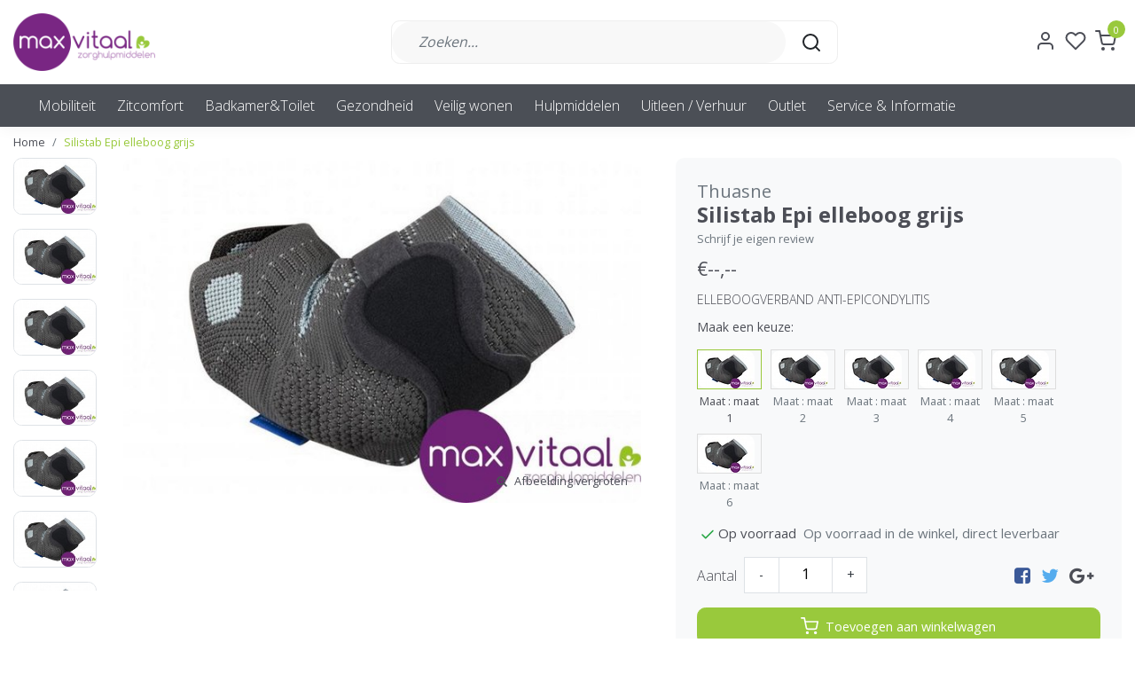

--- FILE ---
content_type: text/html;charset=utf-8
request_url: https://www.max-vitaal.nl/silistab-epi-elleboog-grijs.html
body_size: 29015
content:
<!DOCTYPE html>
<html lang="nl">
<head>
  <!--
    Dynamic Theme
    Theme by InStijl Media
    https://www.instijlmedia.nl
    
    If you are interested in our special offers or some customizaton, please contact us at support@instijlmedia.nl.
    -->
  <title>Silistab Epi elleboog grijs</title>
  <meta name="description" content="ELLEBOOGVERBAND ANTI-EPICONDYLITIS" />
  <meta name="keywords" content="Thuasne, Silistab, Epi, elleboog, grijs, Zorgwinkel, Noordoostpolder, Emmeloord, Urk, Lemmer, Kampen, Vollenhove, hulpmiddelen, zorg, steunkousen, scootmobiel, rollator, sta op stoel, relaxstoel, hoog laag bed, rolstoel, brace, sportblessure, mobilit" />
  <meta http-equiv="X-UA-Compatible" content="IE=Edge">
  <meta name="viewport" content="width=device-width">
  <meta name="apple-mobile-web-app-capable" content="yes">
  <meta name="apple-mobile-web-app-status-bar-style" content="black">
  <link rel="shortcut icon" href="https://cdn.webshopapp.com/shops/273100/themes/174150/v/125881/assets/favicon.ico?20201002161525" type="image/x-icon" />
  <meta property="og:title" content="Silistab Epi elleboog grijs">
  <meta property="og:type" content="website">
  <meta property="og:description" content="ELLEBOOGVERBAND ANTI-EPICONDYLITIS">
  <meta property="og:site_name" content="Maxvitaal">
  <meta property="og:url" content="https://www.max-vitaal.nl/">
    <meta property="og:image" content="https://cdn.webshopapp.com/shops/273100/files/339151469/image.jpg">
  <meta property="og:image:width" content="1000px" />
  <meta property="og:image:height" content="525px" />
  	<link rel="preconnect" href="//ajax.googleapis.com">
	<link rel="preconnect" href="//cdn.webshopapp.com/">
	<link rel="preconnect" href="//cdn.webshopapp.com/">	
	<link rel="preconnect" href="//fonts.googleapis.com">
	<link rel="preconnect" href="//fonts.gstatic.com" crossorigin>
  <link rel="dns-prefetch" href="//ajax.googleapis.com">
	<link rel="dns-prefetch" href="//cdn.webshopapp.com/">
	<link rel="dns-prefetch" href="//cdn.webshopapp.com/">	
	<link rel="dns-prefetch" href="//fonts.googleapis.com">
	<link rel="dns-prefetch" href="//fonts.gstatic.com" crossorigin>
    <!-- Theme fonts -->
  <link href="//fonts.googleapis.com/css?family=Open%20Sans:400,300,600,700" rel="preload" as="style">
    <link href="//fonts.googleapis.com/css?family=Open%20Sans:400,300,600,700" rel="stylesheet">
  <!-- feather icons -->
	<script src="https://cdn.webshopapp.com/shops/273100/themes/174150/assets/js-feathericons.js?20260116164708"></script>
  <!--- Fallback Icons -->
	<link rel="stylesheet" href="https://cdn.webshopapp.com/shops/273100/themes/174150/assets/css-fontawesome.css?20260116164708" />
	<!-- Theme CSS -->
  <link rel="stylesheet" href="https://cdn.webshopapp.com/shops/273100/themes/174150/assets/css-bootstrap.css?20260116164708" />
  <link rel="stylesheet" href="https://cdn.webshopapp.com/shops/273100/themes/174150/assets/css-owl-carousel.css?20260116164708" />
  <link rel="stylesheet" href="https://cdn.webshopapp.com/shops/273100/themes/174150/assets/style.css?20260116164708" />
  <link rel="stylesheet" href="https://cdn.webshopapp.com/shops/273100/themes/174150/assets/settings.css?20260116164708" />
  <!-- Google Tag Manager -->
    <meta charset="utf-8"/>
<!-- [START] 'blocks/head.rain' -->
<!--

  (c) 2008-2026 Lightspeed Netherlands B.V.
  http://www.lightspeedhq.com
  Generated: 20-01-2026 @ 06:15:29

-->
<link rel="canonical" href="https://www.max-vitaal.nl/silistab-epi-elleboog-grijs.html"/>
<link rel="alternate" href="https://www.max-vitaal.nl/index.rss" type="application/rss+xml" title="Nieuwe producten"/>
<meta name="robots" content="noodp,noydir"/>
<link href="www.Max-vitaal.nl" rel="publisher"/>
<meta name="google-site-verification" content="sURA9js6Di9vykyfDdjtUQm1c2bbH4d8nKuXc8WB17w"/>
<meta property="og:url" content="https://www.max-vitaal.nl/silistab-epi-elleboog-grijs.html?source=facebook"/>
<meta property="og:site_name" content="Maxvitaal"/>
<meta property="og:title" content="Silistab Epi elleboog grijs"/>
<meta property="og:description" content="ELLEBOOGVERBAND ANTI-EPICONDYLITIS"/>
<meta property="og:image" content="https://cdn.webshopapp.com/shops/273100/files/339151469/thuasne-silistab-epi-elleboog-grijs.jpg"/>
<script>
(function(w,d,s,l,i){w[l]=w[l]||[];w[l].push({'gtm.start':
new Date().getTime(),event:'gtm.js'});var f=d.getElementsByTagName(s)[0],
j=d.createElement(s),dl=l!='dataLayer'?'&l='+l:'';j.async=true;j.src=
'https://www.googletagmanager.com/gtm.js?id='+i+dl;f.parentNode.insertBefore(j,f);
})(window,document,'script','dataLayer','GTM-MVGKBNQ');
</script>
<!--[if lt IE 9]>
<script src="https://cdn.webshopapp.com/assets/html5shiv.js?2025-02-20"></script>
<![endif]-->
<!-- [END] 'blocks/head.rain' -->
</head>
  
<body class="body osx webkit">
    <div id="wrapper" class="wrapper">
    <!-- Template -->
        
<header id="header" class="header-white nav-theme sticky-top">
    <div class="header-inner bg-header text-header">
    <div class="container-ism">
      <div class="row">
                <div class="col-6 col-lg-4 pr-0 order-xl-1">
          <div class="logo d-flex  justify-content-start align-items-center h-100">
            <a href="" title="" onclick="mobileNav($(this));return false;" id="resNavOpener" class="link link-menu text-center text-header mr-2 d-xl-none d-block" data-target="#overlayNavigation">
              <div class="menu-icon">
              <span class="fa fa-bars" data-feather="menu" aria-hidden="true"></span>
              </div>
            </a>
            <a href="https://www.max-vitaal.nl/" title="Zorghulpmiddelen in Emmeloord - Max-Vitaal">
              <img src="https://cdn.webshopapp.com/shops/273100/themes/174150/v/125881/assets/img-logo.png?20201002161525" alt="Zorghulpmiddelen in Emmeloord - Max-Vitaal" class="img-logo img-fluid">
            </a>
          </div>
        </div>
        <div class="col-1 col-lg-5 w-100 d-lg-block d-none justify-content-center align-self-center order-xl-2">
                    <div id="search">
            <form role="search" action="https://www.max-vitaal.nl/search/" method="get" id="formSearch" class="d-md-block d-none position-relative"  data-search-type="desktop">
               <div class="search-theme white input-group-append btn-rounded align-items-center">
                  <input type="search" class="form-control border-squared-right border-0 py-3 h-auto focus-0" autocomplete="off" placeholder="Zoeken..." value="" name="q" id="search-input" data-device="desktop">
                  <a href="" class="btn btn-theme border-squared-left mb-0 p-0 px-3" type="submit" title="Zoeken" onclick="$('#formSearch').submit();">
                    <i class="fa fa-search" data-feather="search"></i>
                  </a>
               </div>
              <div class="autocomplete hide">
                                  <div class="search-title-box text-body all text-center py-2 px-3">
                    <span>Alle categorieën <i><em>(0)</em></i></span>
                 </div>
                <div class="products products-livesearch row px-3 mb-3 clearfix"></div>
                <div class="notfound hide p-3">Geen producten gevonden...</div>
                <div class="more px-3 mb-3 clear">
                  <a class="btn btn-secondary btn-sm result-btn livesearch" href="https://www.max-vitaal.nl/search/">
                    <span>Bekijk alle resultaten</span>
                  </a>
                </div>
              </div>
            </form>
          </div>
                            </div>
        <div class="col-6 col-lg-3 order-3">
          <div class="d-inline-block h-100 float-right">
                        <div class="hallmark align-text-bottom d-md-inline-block d-none">
              <a href="#" title="" target="_blank" class="btn-hallmark mr-2">
                <img src="https://cdn.webshopapp.com/shops/273100/themes/174150/assets/hallmark.png?20260116164708" alt="" class="img-fluid" />
              </a>
            </div>
                        <div class="header-search d-lg-none d-inline-block h-100">
              <button class="btn-search btn-nav border-0 p-0 m-0 h-100 bg-header text-header focus-0" onclick="mobileNav($(this));return false;" data-target="#overlaySearch">
                <i class="fa fa-lg fa-search" aria-hidden="true" data-feather="search"></i>
              </button>
            </div>
                        <div class="header-user header-languages d-none h-100">
              <div class="dropdown">
                <button class="btn-user btn-nav border-0 p-0 m-0 h-100 text-header focus-0" onclick="mobileNav($(this));return false;" data-target="#overlayUser">
                        							                  	<span class="flag flag-nl"></span>
                  	      						                </button>
            	</div>
            </div>
                        <div class="header-user d-inline-block h-100">
              <button class="btn-user btn-nav border-0 p-0 m-0 h-100 text-header focus-0" onclick="mobileNav($(this));return false;" data-target="#overlayUser">
                <i class="fa fa-lg fa-user-o" aria-hidden="true" data-feather="user"></i>
              </button>
            </div>
                        <div class="header-heart d-inline-block h-100">
              <a href="https://www.max-vitaal.nl/account/wishlist/" class="btn-heart btn-nav border-0 p-0 m-0 h-100 text-header focus-0">
                <i class="fa fa-lg fa-heart-o" aria-hidden="true" data-feather="heart"></i>
              </a>
            </div>
                        <div class="header-cart d-inline-block h-100">
              <button class="btn-user btn-nav border-0 p-0 m-0 h-100 text-header focus-0 position-relative" onclick="mobileNav($(this));return false;" data-target="#overlayCart">
                <i class="fa fa-lg fa-shopping-cart" aria-hidden="true" data-feather="shopping-cart"></i>
                <span class="cart-count">0</span>
              </button>
            </div>
          </div>
        </div>

      </div>
    </div>
  </div>
            <nav id="megamenu" class="navbar navbar-expand-lg bg-navbar text-navbar py-0 d-xl-block d-none">
  <div class="container-ism">
    <div class="ism-mainnav">
      <ul class="nav mr-auto">
                                  <li class="nav-item item  categories">
            <a href="https://www.max-vitaal.nl/mobiliteit/" class="nav-link">Mobiliteit</a>
                                    <div class="subnav ism-megamenu">
                            	                            <div class="container-ism d-flex position-relative">                                  <ul class="subnav-col list-unstyled m-0">
                                          <li class="subitem">
                        <a href="https://www.max-vitaal.nl/mobiliteit/rollators/" title="Rollators">Rollators</a>
                                                <ul class="subsubnav list-unstyled p-0 m-0">
                                                     <li class="subsubitem active">
                    <a href="https://www.max-vitaal.nl/mobiliteit/rollators/alle-rollators/" title="Alle rollators">Alle rollators</a></li>
                                                     <li class="subsubitem">
                    <a href="https://www.max-vitaal.nl/mobiliteit/rollators/lichtgewicht-rollators/" title="Lichtgewicht rollators">Lichtgewicht rollators</a></li>
                                                     <li class="subsubitem">
                    <a href="https://www.max-vitaal.nl/mobiliteit/rollators/binnen-rollators/" title="Binnen rollators">Binnen rollators</a></li>
                                                     <li class="subsubitem">
                    <a href="https://www.max-vitaal.nl/mobiliteit/rollators/ultra-lichtgewicht-carbon-rollators/" title="Ultra lichtgewicht / carbon rollators">Ultra lichtgewicht / carbon rollators</a></li>
                                                     <li class="subsubitem">
                    <a href="https://www.max-vitaal.nl/mobiliteit/rollators/accessoires/" title="Accessoires">Accessoires</a></li>
                                                     <li class="subsubitem">
                    <a href="https://www.max-vitaal.nl/mobiliteit/rollators/onderarmschaal-rollators/" title="Onderarmschaal rollators">Onderarmschaal rollators</a></li>
                                                                              <li class="subsubitem">
                            <a href="https://www.max-vitaal.nl/mobiliteit/rollators/" title="Rollators" class="btn-link">Bekijk alles</a>
                          </li>
                                                  </ul>
                                              </li>
                                          <li class="subitem">
                        <a href="https://www.max-vitaal.nl/mobiliteit/fietsen/" title="Fietsen">Fietsen</a>
                                                <ul class="subsubnav list-unstyled p-0 m-0">
                                                     <li class="subsubitem active">
                    <a href="https://www.max-vitaal.nl/mobiliteit/fietsen/driewielfietsen/" title="Driewielfietsen">Driewielfietsen</a></li>
                                                     <li class="subsubitem">
                    <a href="https://www.max-vitaal.nl/mobiliteit/fietsen/duofietsen/" title="Duofietsen">Duofietsen</a></li>
                                                     <li class="subsubitem">
                    <a href="https://www.max-vitaal.nl/mobiliteit/fietsen/lage-instapfietsen/" title="Lage instapfietsen">Lage instapfietsen</a></li>
                                                     <li class="subsubitem">
                    <a href="https://www.max-vitaal.nl/mobiliteit/fietsen/loopfietsen/" title="Loopfietsen">Loopfietsen</a></li>
                                                                            </ul>
                                              </li>
                                      </ul>
                                  <ul class="subnav-col list-unstyled m-0">
                                          <li class="subitem">
                        <a href="https://www.max-vitaal.nl/mobiliteit/scootmobielen/" title="Scootmobielen">Scootmobielen</a>
                                                <ul class="subsubnav list-unstyled p-0 m-0">
                                                     <li class="subsubitem active">
                    <a href="https://www.max-vitaal.nl/mobiliteit/scootmobielen/alle-scootmobielen/" title="Alle scootmobielen">Alle scootmobielen</a></li>
                                                     <li class="subsubitem">
                    <a href="https://www.max-vitaal.nl/mobiliteit/scootmobielen/opvouwbare-scootmobielen/" title="Opvouwbare scootmobielen">Opvouwbare scootmobielen</a></li>
                                                     <li class="subsubitem">
                    <a href="https://www.max-vitaal.nl/mobiliteit/scootmobielen/vaste-scootmobielen/" title="Vaste scootmobielen">Vaste scootmobielen</a></li>
                                                     <li class="subsubitem">
                    <a href="https://www.max-vitaal.nl/mobiliteit/scootmobielen/2e-hands-scootmobielen/" title="2e hands scootmobielen">2e hands scootmobielen</a></li>
                                                     <li class="subsubitem">
                    <a href="https://www.max-vitaal.nl/mobiliteit/scootmobielen/tassen-en-schootskleden/" title="Tassen en schootskleden">Tassen en schootskleden</a></li>
                                                     <li class="subsubitem">
                    <a href="https://www.max-vitaal.nl/mobiliteit/scootmobielen/accessoires/" title="Accessoires">Accessoires</a></li>
                                                                              <li class="subsubitem">
                            <a href="https://www.max-vitaal.nl/mobiliteit/scootmobielen/" title="Scootmobielen" class="btn-link">Bekijk alles</a>
                          </li>
                                                  </ul>
                                              </li>
                                          <li class="subitem">
                        <a href="https://www.max-vitaal.nl/mobiliteit/rolstoelen/" title="Rolstoelen">Rolstoelen</a>
                                                <ul class="subsubnav list-unstyled p-0 m-0">
                                                     <li class="subsubitem active">
                    <a href="https://www.max-vitaal.nl/mobiliteit/rolstoelen/alle-rolstoelen/" title="Alle rolstoelen">Alle rolstoelen</a></li>
                                                     <li class="subsubitem">
                    <a href="https://www.max-vitaal.nl/mobiliteit/rolstoelen/lichtgewicht-rolstoelen/" title="Lichtgewicht rolstoelen">Lichtgewicht rolstoelen</a></li>
                                                     <li class="subsubitem">
                    <a href="https://www.max-vitaal.nl/mobiliteit/rolstoelen/comfort-rolstoelen/" title="Comfort rolstoelen">Comfort rolstoelen</a></li>
                                                     <li class="subsubitem">
                    <a href="https://www.max-vitaal.nl/mobiliteit/rolstoelen/elektrische-rolstoelen/" title="Elektrische rolstoelen">Elektrische rolstoelen</a></li>
                                                     <li class="subsubitem">
                    <a href="https://www.max-vitaal.nl/mobiliteit/rolstoelen/accesoires/" title="Accesoires">Accesoires</a></li>
                                                                            </ul>
                                              </li>
                                      </ul>
                                  <ul class="subnav-col list-unstyled m-0">
                                          <li class="subitem">
                        <a href="https://www.max-vitaal.nl/mobiliteit/wandelstok-krukken/" title="Wandelstok &amp; krukken">Wandelstok &amp; krukken</a>
                                                <ul class="subsubnav list-unstyled p-0 m-0">
                                                     <li class="subsubitem active">
                    <a href="https://www.max-vitaal.nl/mobiliteit/wandelstok-krukken/wandelstokken/" title="Wandelstokken">Wandelstokken</a></li>
                                                     <li class="subsubitem">
                    <a href="https://www.max-vitaal.nl/mobiliteit/wandelstok-krukken/elleboogkrukken/" title="Elleboogkrukken">Elleboogkrukken</a></li>
                                                     <li class="subsubitem">
                    <a href="https://www.max-vitaal.nl/mobiliteit/wandelstok-krukken/4-poot-wandelstok/" title="4-poot wandelstok">4-poot wandelstok</a></li>
                                                     <li class="subsubitem">
                    <a href="https://www.max-vitaal.nl/mobiliteit/wandelstok-krukken/looprekken/" title="Looprekken">Looprekken</a></li>
                                                     <li class="subsubitem">
                    <a href="https://www.max-vitaal.nl/mobiliteit/wandelstok-krukken/accessoires/" title="Accessoires">Accessoires</a></li>
                                                     <li class="subsubitem">
                    <a href="https://www.max-vitaal.nl/mobiliteit/wandelstok-krukken/wandelstokken-met-zitje/" title="Wandelstokken met zitje">Wandelstokken met zitje</a></li>
                                                                              <li class="subsubitem">
                            <a href="https://www.max-vitaal.nl/mobiliteit/wandelstok-krukken/" title="Wandelstok &amp; krukken" class="btn-link">Bekijk alles</a>
                          </li>
                                                  </ul>
                                              </li>
                                          <li class="subitem">
                        <a href="https://www.max-vitaal.nl/mobiliteit/drempels-verhogingen/" title="Drempels &amp; verhogingen">Drempels &amp; verhogingen</a>
                                                <ul class="subsubnav list-unstyled p-0 m-0">
                                                     <li class="subsubitem active">
                    <a href="https://www.max-vitaal.nl/mobiliteit/drempels-verhogingen/rubber-drempelhulpen/" title="Rubber drempelhulpen ">Rubber drempelhulpen </a></li>
                                                     <li class="subsubitem">
                    <a href="https://www.max-vitaal.nl/mobiliteit/drempels-verhogingen/aluminium-drempelhulpen/" title="Aluminium drempelhulpen ">Aluminium drempelhulpen </a></li>
                                                     <li class="subsubitem">
                    <a href="https://www.max-vitaal.nl/mobiliteit/drempels-verhogingen/oprijplaten/" title="Oprijplaten ">Oprijplaten </a></li>
                                                                            </ul>
                                              </li>
                                      </ul>
                                  <ul class="subnav-col list-unstyled m-0">
                                          <li class="subitem">
                        <a href="https://www.max-vitaal.nl/mobiliteit/drempelhulpen/" title="Drempelhulpen">Drempelhulpen</a>
                                                <ul class="subsubnav list-unstyled p-0 m-0">
                                                     <li class="subsubitem active">
                    <a href="https://www.max-vitaal.nl/mobiliteit/drempelhulpen/alle-drempelhulpen/" title="Alle drempelhulpen">Alle drempelhulpen</a></li>
                                                     <li class="subsubitem">
                    <a href="https://www.max-vitaal.nl/mobiliteit/drempelhulpen/rubber-drempelhulpen/" title="Rubber drempelhulpen">Rubber drempelhulpen</a></li>
                                                     <li class="subsubitem">
                    <a href="https://www.max-vitaal.nl/mobiliteit/drempelhulpen/alu-drempelhulpen/" title="Alu. drempelhulpen">Alu. drempelhulpen</a></li>
                                                     <li class="subsubitem">
                    <a href="https://www.max-vitaal.nl/mobiliteit/drempelhulpen/drempelvervangers/" title="Drempelvervangers">Drempelvervangers</a></li>
                                                                            </ul>
                                              </li>
                                          <li class="subitem">
                        <a href="https://www.max-vitaal.nl/mobiliteit/reparatie-onderdelen/" title="Reparatie &amp; Onderdelen">Reparatie &amp; Onderdelen</a>
                                                <ul class="subsubnav list-unstyled p-0 m-0">
                                                     <li class="subsubitem active">
                    <a href="https://www.max-vitaal.nl/mobiliteit/reparatie-onderdelen/reparatieservice/" title="Reparatieservice">Reparatieservice</a></li>
                                                     <li class="subsubitem">
                    <a href="https://www.max-vitaal.nl/mobiliteit/reparatie-onderdelen/accuservice/" title="Accuservice">Accuservice</a></li>
                                                     <li class="subsubitem">
                    <a href="https://www.max-vitaal.nl/mobiliteit/reparatie-onderdelen/opladers/" title="Opladers">Opladers</a></li>
                                                     <li class="subsubitem">
                    <a href="https://www.max-vitaal.nl/mobiliteit/reparatie-onderdelen/onderdelen-rollators/" title="Onderdelen rollators">Onderdelen rollators</a></li>
                                                     <li class="subsubitem">
                    <a href="https://www.max-vitaal.nl/mobiliteit/reparatie-onderdelen/onderdelen-scootmobiel/" title="Onderdelen scootmobiel">Onderdelen scootmobiel</a></li>
                                                     <li class="subsubitem">
                    <a href="https://www.max-vitaal.nl/mobiliteit/reparatie-onderdelen/banden/" title="Banden">Banden</a></li>
                                                                              <li class="subsubitem">
                            <a href="https://www.max-vitaal.nl/mobiliteit/reparatie-onderdelen/" title="Reparatie &amp; Onderdelen" class="btn-link">Bekijk alles</a>
                          </li>
                                                  </ul>
                                              </li>
                                      </ul>
                                  <ul class="subnav-col list-unstyled m-0">
                                          <li class="subitem">
                        <a href="https://www.max-vitaal.nl/mobiliteit/veiligheid/" title="Veiligheid">Veiligheid</a>
                                                <ul class="subsubnav list-unstyled p-0 m-0">
                                                     <li class="subsubitem active">
                    <a href="https://www.max-vitaal.nl/mobiliteit/veiligheid/gps-tracker/" title="GPS-Tracker">GPS-Tracker</a></li>
                                                                            </ul>
                                              </li>
                                      </ul>
                              	                <div class="menu-close">
                  <a href=" " title="" onclick="closeMenu();return false;">
                  	<i class="fa fa-close close" data-feather="x"></i>
                  </a>
                </div>
              	            	</div>            </div>
                    	</li>
                          <li class="nav-item item  categories">
            <a href="https://www.max-vitaal.nl/zitcomfort/" class="nav-link">Zitcomfort</a>
                                    <div class="subnav ism-megamenu">
                            	                            <div class="container-ism d-flex position-relative">                                  <ul class="subnav-col list-unstyled m-0">
                                          <li class="subitem">
                        <a href="https://www.max-vitaal.nl/zitcomfort/sta-op-stoelen/" title="Sta op stoelen">Sta op stoelen</a>
                                                <ul class="subsubnav list-unstyled p-0 m-0">
                                                     <li class="subsubitem active">
                    <a href="https://www.max-vitaal.nl/zitcomfort/sta-op-stoelen/alle-sta-op-stoelen/" title="Alle sta op stoelen">Alle sta op stoelen</a></li>
                                                     <li class="subsubitem">
                    <a href="https://www.max-vitaal.nl/zitcomfort/sta-op-stoelen/fitform-maatwerk-stoelen/" title="Fitform/maatwerk stoelen">Fitform/maatwerk stoelen</a></li>
                                                     <li class="subsubitem">
                    <a href="https://www.max-vitaal.nl/zitcomfort/sta-op-stoelen/2e-hands-stoelen/" title="2e hands stoelen">2e hands stoelen</a></li>
                                                                            </ul>
                                              </li>
                                      </ul>
                                  <ul class="subnav-col list-unstyled m-0">
                                          <li class="subitem">
                        <a href="https://www.max-vitaal.nl/zitcomfort/zitkussens/" title="Zitkussens">Zitkussens</a>
                                                <ul class="subsubnav list-unstyled p-0 m-0">
                                                     <li class="subsubitem active">
                    <a href="https://www.max-vitaal.nl/zitcomfort/zitkussens/comfortkussens/" title="Comfortkussens">Comfortkussens</a></li>
                                                     <li class="subsubitem">
                    <a href="https://www.max-vitaal.nl/zitcomfort/zitkussens/anti-decubitus/" title="Anti decubitus">Anti decubitus</a></li>
                                                     <li class="subsubitem">
                    <a href="https://www.max-vitaal.nl/zitcomfort/zitkussens/wigkussens/" title="Wigkussens">Wigkussens</a></li>
                                                     <li class="subsubitem">
                    <a href="https://www.max-vitaal.nl/zitcomfort/zitkussens/rug-lumbaal-kussens/" title="Rug/lumbaal kussens">Rug/lumbaal kussens</a></li>
                                                                            </ul>
                                              </li>
                                      </ul>
                                  <ul class="subnav-col list-unstyled m-0">
                                          <li class="subitem">
                        <a href="https://www.max-vitaal.nl/zitcomfort/zitten-overig/" title="Zitten overig">Zitten overig</a>
                                                <ul class="subsubnav list-unstyled p-0 m-0">
                                                     <li class="subsubitem active">
                    <a href="https://www.max-vitaal.nl/zitcomfort/zitten-overig/zadelkrukken-stoelen/" title="Zadelkrukken / stoelen">Zadelkrukken / stoelen</a></li>
                                                     <li class="subsubitem">
                    <a href="https://www.max-vitaal.nl/zitcomfort/zitten-overig/geriatrische-stoelen/" title="Geriatrische stoelen">Geriatrische stoelen</a></li>
                                                     <li class="subsubitem">
                    <a href="https://www.max-vitaal.nl/zitcomfort/zitten-overig/leestafels/" title="Leestafels">Leestafels</a></li>
                                                     <li class="subsubitem">
                    <a href="https://www.max-vitaal.nl/zitcomfort/zitten-overig/verhogers-sta-hulpen/" title="Verhogers / sta hulpen">Verhogers / sta hulpen</a></li>
                                                                            </ul>
                                              </li>
                                      </ul>
                              	                <div class="menu-close">
                  <a href=" " title="" onclick="closeMenu();return false;">
                  	<i class="fa fa-close close" data-feather="x"></i>
                  </a>
                </div>
              	            	</div>            </div>
                    	</li>
                          <li class="nav-item item  categories">
            <a href="https://www.max-vitaal.nl/badkamer-toilet/" class="nav-link">Badkamer&amp;Toilet</a>
                                    <div class="subnav ism-megamenu">
                            	                            <div class="container-ism d-flex position-relative">                                  <ul class="subnav-col list-unstyled m-0">
                                          <li class="subitem">
                        <a href="https://www.max-vitaal.nl/badkamer-toilet/douche/" title="Douche">Douche</a>
                                                <ul class="subsubnav list-unstyled p-0 m-0">
                                                     <li class="subsubitem active">
                    <a href="https://www.max-vitaal.nl/badkamer-toilet/douche/alle-douchestoelen-krukjes/" title="Alle douchestoelen/krukjes">Alle douchestoelen/krukjes</a></li>
                                                     <li class="subsubitem">
                    <a href="https://www.max-vitaal.nl/badkamer-toilet/douche/losse-douchestoelen-krukjes/" title="Losse douchestoelen/krukjes">Losse douchestoelen/krukjes</a></li>
                                                     <li class="subsubitem">
                    <a href="https://www.max-vitaal.nl/badkamer-toilet/douche/douchestoel-muurbevestiging/" title="Douchestoel muurbevestiging">Douchestoel muurbevestiging</a></li>
                                                     <li class="subsubitem">
                    <a href="https://www.max-vitaal.nl/badkamer-toilet/douche/anti-slip/" title="Anti-slip">Anti-slip</a></li>
                                                                            </ul>
                                              </li>
                                      </ul>
                                  <ul class="subnav-col list-unstyled m-0">
                                          <li class="subitem">
                        <a href="https://www.max-vitaal.nl/badkamer-toilet/toilet/" title="Toilet">Toilet</a>
                                                <ul class="subsubnav list-unstyled p-0 m-0">
                                                     <li class="subsubitem active">
                    <a href="https://www.max-vitaal.nl/badkamer-toilet/toilet/toiletstoelen/" title="Toiletstoelen">Toiletstoelen</a></li>
                                                     <li class="subsubitem">
                    <a href="https://www.max-vitaal.nl/badkamer-toilet/toilet/toiletverhogers/" title="Toiletverhogers">Toiletverhogers</a></li>
                                                     <li class="subsubitem">
                    <a href="https://www.max-vitaal.nl/badkamer-toilet/toilet/toiletbeugels-steunen/" title="Toiletbeugels/steunen">Toiletbeugels/steunen</a></li>
                                                     <li class="subsubitem">
                    <a href="https://www.max-vitaal.nl/badkamer-toilet/toilet/urinaal-urinaalhouder/" title="Urinaal &amp; urinaalhouder">Urinaal &amp; urinaalhouder</a></li>
                                                                            </ul>
                                              </li>
                                      </ul>
                                  <ul class="subnav-col list-unstyled m-0">
                                          <li class="subitem">
                        <a href="https://www.max-vitaal.nl/badkamer-toilet/bad/" title="Bad">Bad</a>
                                                <ul class="subsubnav list-unstyled p-0 m-0">
                                                     <li class="subsubitem active">
                    <a href="https://www.max-vitaal.nl/badkamer-toilet/bad/badplank-lift/" title="Badplank/lift">Badplank/lift</a></li>
                                                     <li class="subsubitem">
                    <a href="https://www.max-vitaal.nl/badkamer-toilet/bad/badopstap/" title="Badopstap">Badopstap</a></li>
                                                     <li class="subsubitem">
                    <a href="https://www.max-vitaal.nl/badkamer-toilet/bad/badbeugel/" title="Badbeugel">Badbeugel</a></li>
                                                     <li class="subsubitem">
                    <a href="https://www.max-vitaal.nl/badkamer-toilet/bad/anti-slip/" title="Anti-slip">Anti-slip</a></li>
                                                                            </ul>
                                              </li>
                                      </ul>
                                  <ul class="subnav-col list-unstyled m-0">
                                          <li class="subitem">
                        <a href="https://www.max-vitaal.nl/badkamer-toilet/wandbeugels/" title="Wandbeugels">Wandbeugels</a>
                                                <ul class="subsubnav list-unstyled p-0 m-0">
                                                     <li class="subsubitem active">
                    <a href="https://www.max-vitaal.nl/badkamer-toilet/wandbeugels/alle-wandbeugels/" title="Alle wandbeugels">Alle wandbeugels</a></li>
                                                     <li class="subsubitem">
                    <a href="https://www.max-vitaal.nl/badkamer-toilet/wandbeugels/wandbeugel-recht/" title="Wandbeugel recht">Wandbeugel recht</a></li>
                                                     <li class="subsubitem">
                    <a href="https://www.max-vitaal.nl/badkamer-toilet/wandbeugels/wandbeugel-opklapbaar/" title="Wandbeugel opklapbaar">Wandbeugel opklapbaar</a></li>
                                                     <li class="subsubitem">
                    <a href="https://www.max-vitaal.nl/badkamer-toilet/wandbeugels/wandbeugel-zuignap/" title="Wandbeugel zuignap">Wandbeugel zuignap</a></li>
                                                                            </ul>
                                              </li>
                                      </ul>
                                  <ul class="subnav-col list-unstyled m-0">
                                          <li class="subitem">
                        <a href="https://www.max-vitaal.nl/badkamer-toilet/badkamer/" title="Badkamer">Badkamer</a>
                                                <ul class="subsubnav list-unstyled p-0 m-0">
                                                     <li class="subsubitem active">
                    <a href="https://www.max-vitaal.nl/badkamer-toilet/badkamer/gipsbescherming/" title="Gipsbescherming">Gipsbescherming</a></li>
                                                     <li class="subsubitem">
                    <a href="https://www.max-vitaal.nl/badkamer-toilet/badkamer/hulpmiddelen/" title="Hulpmiddelen">Hulpmiddelen</a></li>
                                                     <li class="subsubitem">
                    <a href="https://www.max-vitaal.nl/badkamer-toilet/badkamer/anti-slip/" title="Anti-slip">Anti-slip</a></li>
                                                                            </ul>
                                              </li>
                                      </ul>
                              	                <div class="menu-close">
                  <a href=" " title="" onclick="closeMenu();return false;">
                  	<i class="fa fa-close close" data-feather="x"></i>
                  </a>
                </div>
              	            	</div>            </div>
                    	</li>
                          <li class="nav-item item  categories">
            <a href="https://www.max-vitaal.nl/gezondheid/" class="nav-link">Gezondheid</a>
                                    <div class="subnav ism-megamenu">
                            	                            <div class="container-ism d-flex position-relative">                                  <ul class="subnav-col list-unstyled m-0">
                                          <li class="subitem">
                        <a href="https://www.max-vitaal.nl/gezondheid/braces/" title="Braces">Braces</a>
                                                <ul class="subsubnav list-unstyled p-0 m-0">
                                                     <li class="subsubitem active">
                    <a href="https://www.max-vitaal.nl/gezondheid/braces/pols-duim/" title="Pols &amp; duim">Pols &amp; duim</a></li>
                                                     <li class="subsubitem">
                    <a href="https://www.max-vitaal.nl/gezondheid/braces/kniebraces/" title="Kniebraces">Kniebraces</a></li>
                                                     <li class="subsubitem">
                    <a href="https://www.max-vitaal.nl/gezondheid/braces/enkelbraces/" title="Enkelbraces">Enkelbraces</a></li>
                                                     <li class="subsubitem">
                    <a href="https://www.max-vitaal.nl/gezondheid/braces/elleboogbraces/" title="Elleboogbraces">Elleboogbraces</a></li>
                                                     <li class="subsubitem">
                    <a href="https://www.max-vitaal.nl/gezondheid/braces/rugbraces/" title="Rugbraces">Rugbraces</a></li>
                                                     <li class="subsubitem">
                    <a href="https://www.max-vitaal.nl/gezondheid/braces/nekkragen/" title="Nekkragen">Nekkragen</a></li>
                                                                              <li class="subsubitem">
                            <a href="https://www.max-vitaal.nl/gezondheid/braces/" title="Braces" class="btn-link">Bekijk alles</a>
                          </li>
                                                  </ul>
                                              </li>
                                          <li class="subitem">
                        <a href="https://www.max-vitaal.nl/gezondheid/beweging-revalidatie/" title="Beweging &amp; Revalidatie">Beweging &amp; Revalidatie</a>
                                                <ul class="subsubnav list-unstyled p-0 m-0">
                                                     <li class="subsubitem active">
                    <a href="https://www.max-vitaal.nl/gezondheid/beweging-revalidatie/home-fietstrainers/" title="Home/fietstrainers">Home/fietstrainers</a></li>
                                                     <li class="subsubitem">
                    <a href="https://www.max-vitaal.nl/gezondheid/beweging-revalidatie/loopbanden/" title="Loopbanden">Loopbanden</a></li>
                                                     <li class="subsubitem">
                    <a href="https://www.max-vitaal.nl/gezondheid/beweging-revalidatie/crosstrainers/" title="Crosstrainers">Crosstrainers</a></li>
                                                     <li class="subsubitem">
                    <a href="https://www.max-vitaal.nl/gezondheid/beweging-revalidatie/hand-armtrainers/" title="Hand/armtrainers">Hand/armtrainers</a></li>
                                                     <li class="subsubitem">
                    <a href="https://www.max-vitaal.nl/gezondheid/beweging-revalidatie/overige-hulpmiddelen/" title="Overige hulpmiddelen">Overige hulpmiddelen</a></li>
                                                                            </ul>
                                              </li>
                                      </ul>
                                  <ul class="subnav-col list-unstyled m-0">
                                          <li class="subitem">
                        <a href="https://www.max-vitaal.nl/gezondheid/anti-decubitus/" title="Anti Decubitus">Anti Decubitus</a>
                                                <ul class="subsubnav list-unstyled p-0 m-0">
                                                     <li class="subsubitem active">
                    <a href="https://www.max-vitaal.nl/gezondheid/anti-decubitus/zitkussens/" title="Zitkussens">Zitkussens</a></li>
                                                     <li class="subsubitem">
                    <a href="https://www.max-vitaal.nl/gezondheid/anti-decubitus/matrassen/" title="Matrassen">Matrassen</a></li>
                                                     <li class="subsubitem">
                    <a href="https://www.max-vitaal.nl/gezondheid/anti-decubitus/schapenvachten/" title="Schapenvachten">Schapenvachten</a></li>
                                                     <li class="subsubitem">
                    <a href="https://www.max-vitaal.nl/gezondheid/anti-decubitus/overige-bescherming/" title="Overige bescherming">Overige bescherming</a></li>
                                                                            </ul>
                                              </li>
                                          <li class="subitem">
                        <a href="https://www.max-vitaal.nl/gezondheid/incontinentie/" title="Incontinentie">Incontinentie</a>
                                                <ul class="subsubnav list-unstyled p-0 m-0">
                                                     <li class="subsubitem active">
                    <a href="https://www.max-vitaal.nl/gezondheid/incontinentie/stoel-bed-bescherming/" title="Stoel/bed bescherming">Stoel/bed bescherming</a></li>
                                                     <li class="subsubitem">
                    <a href="https://www.max-vitaal.nl/gezondheid/incontinentie/beschermbroekjes/" title="Beschermbroekjes">Beschermbroekjes</a></li>
                                                     <li class="subsubitem">
                    <a href="https://www.max-vitaal.nl/gezondheid/incontinentie/bedpan-urinaal/" title="Bedpan/urinaal">Bedpan/urinaal</a></li>
                                                                            </ul>
                                              </li>
                                      </ul>
                                  <ul class="subnav-col list-unstyled m-0">
                                          <li class="subitem">
                        <a href="https://www.max-vitaal.nl/gezondheid/meten-wegen/" title="Meten &amp; Wegen">Meten &amp; Wegen</a>
                                                <ul class="subsubnav list-unstyled p-0 m-0">
                                                     <li class="subsubitem active">
                    <a href="https://www.max-vitaal.nl/gezondheid/meten-wegen/bloeddrukmeter/" title="Bloeddrukmeter">Bloeddrukmeter</a></li>
                                                     <li class="subsubitem">
                    <a href="https://www.max-vitaal.nl/gezondheid/meten-wegen/saturatiemeter/" title="Saturatiemeter">Saturatiemeter</a></li>
                                                     <li class="subsubitem">
                    <a href="https://www.max-vitaal.nl/gezondheid/meten-wegen/thermometer/" title="Thermometer">Thermometer</a></li>
                                                     <li class="subsubitem">
                    <a href="https://www.max-vitaal.nl/gezondheid/meten-wegen/weegschaal/" title="Weegschaal">Weegschaal</a></li>
                                                                            </ul>
                                              </li>
                                          <li class="subitem">
                        <a href="https://www.max-vitaal.nl/gezondheid/dementie/" title="Dementie">Dementie</a>
                                                <ul class="subsubnav list-unstyled p-0 m-0">
                                                     <li class="subsubitem active">
                    <a href="https://www.max-vitaal.nl/gezondheid/dementie/kalenderklokken/" title="Kalenderklokken">Kalenderklokken</a></li>
                                                     <li class="subsubitem">
                    <a href="https://www.max-vitaal.nl/gezondheid/dementie/eten-drinken/" title="Eten &amp; drinken">Eten &amp; drinken</a></li>
                                                     <li class="subsubitem">
                    <a href="https://www.max-vitaal.nl/gezondheid/dementie/dekens/" title="Dekens">Dekens</a></li>
                                                     <li class="subsubitem">
                    <a href="https://www.max-vitaal.nl/gezondheid/dementie/noodalarmering/" title="Noodalarmering">Noodalarmering</a></li>
                                                                            </ul>
                                              </li>
                                      </ul>
                                  <ul class="subnav-col list-unstyled m-0">
                                          <li class="subitem">
                        <a href="https://www.max-vitaal.nl/gezondheid/doorbloeding/" title="Doorbloeding">Doorbloeding</a>
                                                <ul class="subsubnav list-unstyled p-0 m-0">
                                                     <li class="subsubitem active">
                    <a href="https://www.max-vitaal.nl/gezondheid/doorbloeding/compressie-kousen-sokken/" title="Compressie kousen / sokken">Compressie kousen / sokken</a></li>
                                                     <li class="subsubitem">
                    <a href="https://www.max-vitaal.nl/gezondheid/doorbloeding/stimulatie/" title="Stimulatie">Stimulatie</a></li>
                                                     <li class="subsubitem">
                    <a href="https://www.max-vitaal.nl/gezondheid/doorbloeding/overig/" title="Overig">Overig</a></li>
                                                                            </ul>
                                              </li>
                                          <li class="subitem">
                        <a href="https://www.max-vitaal.nl/gezondheid/warmte-comfort/" title="Warmte &amp; Comfort">Warmte &amp; Comfort</a>
                                                <ul class="subsubnav list-unstyled p-0 m-0">
                                                     <li class="subsubitem active">
                    <a href="https://www.max-vitaal.nl/gezondheid/warmte-comfort/warmte-producten/" title="Warmte producten">Warmte producten</a></li>
                                                     <li class="subsubitem">
                    <a href="https://www.max-vitaal.nl/gezondheid/warmte-comfort/pantoffels-verbandschoenen/" title="Pantoffels/verbandschoenen">Pantoffels/verbandschoenen</a></li>
                                                     <li class="subsubitem">
                    <a href="https://www.max-vitaal.nl/gezondheid/warmte-comfort/schapenvachten/" title="Schapenvachten">Schapenvachten</a></li>
                                                     <li class="subsubitem">
                    <a href="https://www.max-vitaal.nl/gezondheid/warmte-comfort/anti-slip-sokken/" title="Anti slip sokken">Anti slip sokken</a></li>
                                                     <li class="subsubitem">
                    <a href="https://www.max-vitaal.nl/gezondheid/warmte-comfort/comfortschoenen/" title="Comfortschoenen">Comfortschoenen</a></li>
                                                                            </ul>
                                              </li>
                                      </ul>
                              	                <div class="menu-close">
                  <a href=" " title="" onclick="closeMenu();return false;">
                  	<i class="fa fa-close close" data-feather="x"></i>
                  </a>
                </div>
              	            	</div>            </div>
                    	</li>
                          <li class="nav-item item  categories">
            <a href="https://www.max-vitaal.nl/veilig-wonen/" class="nav-link">Veilig wonen</a>
                                    <div class="subnav ism-megamenu">
                            	                            <div class="container-ism d-flex position-relative">                                  <ul class="subnav-col list-unstyled m-0">
                                          <li class="subitem">
                        <a href="https://www.max-vitaal.nl/veilig-wonen/communicatie/" title="Communicatie">Communicatie</a>
                                                <ul class="subsubnav list-unstyled p-0 m-0">
                                                     <li class="subsubitem active">
                    <a href="https://www.max-vitaal.nl/veilig-wonen/communicatie/mobiele-telefonie/" title="Mobiele telefonie">Mobiele telefonie</a></li>
                                                     <li class="subsubitem">
                    <a href="https://www.max-vitaal.nl/veilig-wonen/communicatie/vaste-telefonie/" title="Vaste telefonie">Vaste telefonie</a></li>
                                                     <li class="subsubitem">
                    <a href="https://www.max-vitaal.nl/veilig-wonen/communicatie/accessoires/" title="Accessoires">Accessoires</a></li>
                                                     <li class="subsubitem">
                    <a href="https://www.max-vitaal.nl/veilig-wonen/communicatie/noodalarmering/" title="Noodalarmering">Noodalarmering</a></li>
                                                                            </ul>
                                              </li>
                                          <li class="subitem">
                        <a href="https://www.max-vitaal.nl/veilig-wonen/veiligheid/" title="Veiligheid">Veiligheid</a>
                                                <ul class="subsubnav list-unstyled p-0 m-0">
                                                     <li class="subsubitem active">
                    <a href="https://www.max-vitaal.nl/veilig-wonen/veiligheid/sleutelkluisjes/" title="Sleutelkluisjes">Sleutelkluisjes</a></li>
                                                     <li class="subsubitem">
                    <a href="https://www.max-vitaal.nl/veilig-wonen/veiligheid/handgrepen/" title="Handgrepen">Handgrepen</a></li>
                                                     <li class="subsubitem">
                    <a href="https://www.max-vitaal.nl/veilig-wonen/veiligheid/drempelhulpen/" title="Drempelhulpen">Drempelhulpen</a></li>
                                                                            </ul>
                                              </li>
                                      </ul>
                                  <ul class="subnav-col list-unstyled m-0">
                                          <li class="subitem">
                        <a href="https://www.max-vitaal.nl/veilig-wonen/datum-tijd/" title="Datum &amp; Tijd">Datum &amp; Tijd</a>
                                                <ul class="subsubnav list-unstyled p-0 m-0">
                                                     <li class="subsubitem active">
                    <a href="https://www.max-vitaal.nl/veilig-wonen/datum-tijd/kalenderklokken/" title="Kalenderklokken">Kalenderklokken</a></li>
                                                     <li class="subsubitem">
                    <a href="https://www.max-vitaal.nl/veilig-wonen/datum-tijd/horloges/" title="Horloges">Horloges</a></li>
                                                                            </ul>
                                              </li>
                                          <li class="subitem">
                        <a href="https://www.max-vitaal.nl/veilig-wonen/hulpmiddelen/" title="Hulpmiddelen">Hulpmiddelen</a>
                                                <ul class="subsubnav list-unstyled p-0 m-0">
                                                     <li class="subsubitem active">
                    <a href="https://www.max-vitaal.nl/veilig-wonen/hulpmiddelen/auto/" title="Auto">Auto</a></li>
                                                     <li class="subsubitem">
                    <a href="https://www.max-vitaal.nl/veilig-wonen/hulpmiddelen/keuken/" title="Keuken">Keuken</a></li>
                                                     <li class="subsubitem">
                    <a href="https://www.max-vitaal.nl/veilig-wonen/hulpmiddelen/tuin/" title="Tuin">Tuin</a></li>
                                                     <li class="subsubitem">
                    <a href="https://www.max-vitaal.nl/veilig-wonen/hulpmiddelen/anti-slip/" title="Anti-slip">Anti-slip</a></li>
                                                                            </ul>
                                              </li>
                                      </ul>
                                  <ul class="subnav-col list-unstyled m-0">
                                          <li class="subitem">
                        <a href="https://www.max-vitaal.nl/veilig-wonen/traplift/" title="Traplift">Traplift</a>
                                                <ul class="subsubnav list-unstyled p-0 m-0">
                                                     <li class="subsubitem active">
                    <a href="https://www.max-vitaal.nl/veilig-wonen/traplift/handicare-trapliften/" title="Handicare trapliften">Handicare trapliften</a></li>
                                                                            </ul>
                                              </li>
                                          <li class="subitem">
                        <a href="https://www.max-vitaal.nl/veilig-wonen/slaapkamer/" title="Slaapkamer">Slaapkamer</a>
                                                <ul class="subsubnav list-unstyled p-0 m-0">
                                                     <li class="subsubitem active">
                    <a href="https://www.max-vitaal.nl/veilig-wonen/slaapkamer/bedden/" title="Bedden">Bedden</a></li>
                                                     <li class="subsubitem">
                    <a href="https://www.max-vitaal.nl/veilig-wonen/slaapkamer/matrassen-kussens/" title="Matrassen / kussens">Matrassen / kussens</a></li>
                                                     <li class="subsubitem">
                    <a href="https://www.max-vitaal.nl/veilig-wonen/slaapkamer/bedhekken/" title="Bedhekken">Bedhekken</a></li>
                                                     <li class="subsubitem">
                    <a href="https://www.max-vitaal.nl/veilig-wonen/slaapkamer/bedbescherming-inco/" title="Bedbescherming/inco">Bedbescherming/inco</a></li>
                                                     <li class="subsubitem">
                    <a href="https://www.max-vitaal.nl/veilig-wonen/slaapkamer/bedheffer-papegaai-transfer/" title="Bedheffer/papegaai/transfer">Bedheffer/papegaai/transfer</a></li>
                                                     <li class="subsubitem">
                    <a href="https://www.max-vitaal.nl/veilig-wonen/slaapkamer/overige/" title="Overige">Overige</a></li>
                                                                              <li class="subsubitem">
                            <a href="https://www.max-vitaal.nl/veilig-wonen/slaapkamer/" title="Slaapkamer" class="btn-link">Bekijk alles</a>
                          </li>
                                                  </ul>
                                              </li>
                                      </ul>
                              	                <div class="menu-close">
                  <a href=" " title="" onclick="closeMenu();return false;">
                  	<i class="fa fa-close close" data-feather="x"></i>
                  </a>
                </div>
              	            	</div>            </div>
                    	</li>
                          <li class="nav-item item  categories">
            <a href="https://www.max-vitaal.nl/hulpmiddelen/" class="nav-link">Hulpmiddelen</a>
                                    <div class="subnav ism-megamenu">
                            	                            <div class="container-ism d-flex position-relative">                                  <ul class="subnav-col list-unstyled m-0">
                                          <li class="subitem">
                        <a href="https://www.max-vitaal.nl/hulpmiddelen/slechtziend/" title="Slechtziend">Slechtziend</a>
                                                <ul class="subsubnav list-unstyled p-0 m-0">
                                                     <li class="subsubitem active">
                    <a href="https://www.max-vitaal.nl/hulpmiddelen/slechtziend/loepen/" title="Loepen">Loepen</a></li>
                                                     <li class="subsubitem">
                    <a href="https://www.max-vitaal.nl/hulpmiddelen/slechtziend/loeplampen/" title="Loeplampen">Loeplampen</a></li>
                                                     <li class="subsubitem">
                    <a href="https://www.max-vitaal.nl/hulpmiddelen/slechtziend/leesliniaal/" title="Leesliniaal">Leesliniaal</a></li>
                                                     <li class="subsubitem">
                    <a href="https://www.max-vitaal.nl/hulpmiddelen/slechtziend/klokken-horloges/" title="Klokken/horloges">Klokken/horloges</a></li>
                                                     <li class="subsubitem">
                    <a href="https://www.max-vitaal.nl/hulpmiddelen/slechtziend/ontspanning/" title="Ontspanning">Ontspanning</a></li>
                                                     <li class="subsubitem">
                    <a href="https://www.max-vitaal.nl/hulpmiddelen/slechtziend/overige/" title="Overige">Overige</a></li>
                                                                              <li class="subsubitem">
                            <a href="https://www.max-vitaal.nl/hulpmiddelen/slechtziend/" title="Slechtziend" class="btn-link">Bekijk alles</a>
                          </li>
                                                  </ul>
                                              </li>
                                      </ul>
                                  <ul class="subnav-col list-unstyled m-0">
                                          <li class="subitem">
                        <a href="https://www.max-vitaal.nl/hulpmiddelen/eten-drinken/" title="Eten &amp; Drinken">Eten &amp; Drinken</a>
                                                <ul class="subsubnav list-unstyled p-0 m-0">
                                                     <li class="subsubitem active">
                    <a href="https://www.max-vitaal.nl/hulpmiddelen/eten-drinken/drinkbekers/" title="Drinkbekers">Drinkbekers</a></li>
                                                     <li class="subsubitem">
                    <a href="https://www.max-vitaal.nl/hulpmiddelen/eten-drinken/borden/" title="Borden">Borden</a></li>
                                                     <li class="subsubitem">
                    <a href="https://www.max-vitaal.nl/hulpmiddelen/eten-drinken/bestek/" title="Bestek">Bestek</a></li>
                                                     <li class="subsubitem">
                    <a href="https://www.max-vitaal.nl/hulpmiddelen/eten-drinken/slabben/" title="Slabben">Slabben</a></li>
                                                     <li class="subsubitem">
                    <a href="https://www.max-vitaal.nl/hulpmiddelen/eten-drinken/eenhandig-gebruik/" title="Eenhandig gebruik">Eenhandig gebruik</a></li>
                                                     <li class="subsubitem">
                    <a href="https://www.max-vitaal.nl/hulpmiddelen/eten-drinken/anti-slip/" title="Anti-slip">Anti-slip</a></li>
                                                                              <li class="subsubitem">
                            <a href="https://www.max-vitaal.nl/hulpmiddelen/eten-drinken/" title="Eten &amp; Drinken" class="btn-link">Bekijk alles</a>
                          </li>
                                                  </ul>
                                              </li>
                                      </ul>
                                  <ul class="subnav-col list-unstyled m-0">
                                          <li class="subitem">
                        <a href="https://www.max-vitaal.nl/hulpmiddelen/huishouden-keuken/" title="Huishouden &amp; keuken">Huishouden &amp; keuken</a>
                                                <ul class="subsubnav list-unstyled p-0 m-0">
                                                     <li class="subsubitem active">
                    <a href="https://www.max-vitaal.nl/hulpmiddelen/huishouden-keuken/openers/" title="Openers">Openers</a></li>
                                                     <li class="subsubitem">
                    <a href="https://www.max-vitaal.nl/hulpmiddelen/huishouden-keuken/keukenhulpmiddelen/" title="Keukenhulpmiddelen">Keukenhulpmiddelen</a></li>
                                                     <li class="subsubitem">
                    <a href="https://www.max-vitaal.nl/hulpmiddelen/huishouden-keuken/snijden-snijplanken/" title="Snijden / snijplanken">Snijden / snijplanken</a></li>
                                                     <li class="subsubitem">
                    <a href="https://www.max-vitaal.nl/hulpmiddelen/huishouden-keuken/overige/" title="Overige">Overige</a></li>
                                                                            </ul>
                                              </li>
                                      </ul>
                                  <ul class="subnav-col list-unstyled m-0">
                                          <li class="subitem">
                        <a href="https://www.max-vitaal.nl/hulpmiddelen/aantrekhulpen-aankleden/" title="Aantrekhulpen / aankleden">Aantrekhulpen / aankleden</a>
                                                <ul class="subsubnav list-unstyled p-0 m-0">
                                                     <li class="subsubitem active">
                    <a href="https://www.max-vitaal.nl/hulpmiddelen/aantrekhulpen-aankleden/aantrekhulpen-steunkousen/" title="Aantrekhulpen steunkousen">Aantrekhulpen steunkousen</a></li>
                                                     <li class="subsubitem">
                    <a href="https://www.max-vitaal.nl/hulpmiddelen/aantrekhulpen-aankleden/aantrekhulpen-sokken/" title="Aantrekhulpen sokken">Aantrekhulpen sokken</a></li>
                                                     <li class="subsubitem">
                    <a href="https://www.max-vitaal.nl/hulpmiddelen/aantrekhulpen-aankleden/aankleedhulpmiddelen/" title="Aankleedhulpmiddelen">Aankleedhulpmiddelen</a></li>
                                                                            </ul>
                                              </li>
                                      </ul>
                                  <ul class="subnav-col list-unstyled m-0">
                                          <li class="subitem">
                        <a href="https://www.max-vitaal.nl/hulpmiddelen/adl/" title="ADL">ADL</a>
                                                <ul class="subsubnav list-unstyled p-0 m-0">
                                                     <li class="subsubitem active">
                    <a href="https://www.max-vitaal.nl/hulpmiddelen/adl/grijpers/" title="Grijpers">Grijpers</a></li>
                                                     <li class="subsubitem">
                    <a href="https://www.max-vitaal.nl/hulpmiddelen/adl/medicijndozen/" title="Medicijndozen">Medicijndozen</a></li>
                                                     <li class="subsubitem">
                    <a href="https://www.max-vitaal.nl/hulpmiddelen/adl/schrijven-hobby/" title="Schrijven / hobby">Schrijven / hobby</a></li>
                                                     <li class="subsubitem">
                    <a href="https://www.max-vitaal.nl/hulpmiddelen/adl/transferhulpmiddelen/" title="Transferhulpmiddelen">Transferhulpmiddelen</a></li>
                                                                            </ul>
                                              </li>
                                      </ul>
                              	                <div class="menu-close">
                  <a href=" " title="" onclick="closeMenu();return false;">
                  	<i class="fa fa-close close" data-feather="x"></i>
                  </a>
                </div>
              	            	</div>            </div>
                    	</li>
                          <li class="nav-item item  categories">
            <a href="https://www.max-vitaal.nl/uitleen-verhuur/" class="nav-link">Uitleen / Verhuur</a>
                                    <div class="subnav ism-dropdown">
                            	              	              	                                                              <ul class="subnav-col list-unstyled m-0">
                                          <li class="subitem">
                        <a href="https://www.max-vitaal.nl/uitleen-verhuur/uitleen-hulpmiddelen/" title="Uitleen hulpmiddelen">Uitleen hulpmiddelen</a>
                                              </li>
                                          <li class="subitem">
                        <a href="https://www.max-vitaal.nl/uitleen-verhuur/verhuur-rollatoren/" title="Verhuur rollatoren">Verhuur rollatoren</a>
                                              </li>
                                          <li class="subitem">
                        <a href="https://www.max-vitaal.nl/uitleen-verhuur/verhuur-loophulpmiddelen/" title="Verhuur loophulpmiddelen">Verhuur loophulpmiddelen</a>
                                              </li>
                                      </ul>
                              	            	            </div>
                    	</li>
                          <li class="nav-item item  categories">
            <a href="https://www.max-vitaal.nl/outlet/" class="nav-link">Outlet</a>
                                    <div class="subnav ism-dropdown">
                            	              	              	                                                              <ul class="subnav-col list-unstyled m-0">
                                          <li class="subitem">
                        <a href="https://www.max-vitaal.nl/outlet/scootmobielen/" title="Scootmobielen">Scootmobielen</a>
                                              </li>
                                          <li class="subitem">
                        <a href="https://www.max-vitaal.nl/outlet/rollators/" title="Rollators">Rollators</a>
                                              </li>
                                          <li class="subitem">
                        <a href="https://www.max-vitaal.nl/outlet/rolstoelen/" title="Rolstoelen">Rolstoelen</a>
                                              </li>
                                          <li class="subitem">
                        <a href="https://www.max-vitaal.nl/outlet/bedden/" title="Bedden">Bedden</a>
                                              </li>
                                          <li class="subitem">
                        <a href="https://www.max-vitaal.nl/outlet/fietsen/" title="Fietsen">Fietsen</a>
                                              </li>
                                          <li class="subitem">
                        <a href="https://www.max-vitaal.nl/outlet/stoelen/" title="Stoelen">Stoelen</a>
                                              </li>
                                          <li class="subitem">
                        <a href="https://www.max-vitaal.nl/outlet/douche-toilet/" title="Douche &amp; Toilet">Douche &amp; Toilet</a>
                                              </li>
                                          <li class="subitem">
                        <a href="https://www.max-vitaal.nl/outlet/diversen/" title="Diversen">Diversen</a>
                                              </li>
                                      </ul>
                              	            	            </div>
                    	</li>
                          <li class="nav-item item  categories">
            <a href="https://www.max-vitaal.nl/service-informatie/" class="nav-link">Service &amp; Informatie</a>
                                    <div class="subnav ism-megamenu">
                            	                            <div class="container-ism d-flex position-relative">                                  <ul class="subnav-col list-unstyled m-0">
                                          <li class="subitem">
                        <a href="https://www.max-vitaal.nl/service-informatie/de-winkel/" title="De winkel">De winkel</a>
                                                <ul class="subsubnav list-unstyled p-0 m-0">
                                                     <li class="subsubitem active">
                    <a href="https://www.max-vitaal.nl/service-informatie/de-winkel/openingstijden-maxvitaal/" title="Openingstijden Maxvitaal">Openingstijden Maxvitaal</a></li>
                                                     <li class="subsubitem">
                    <a href="https://www.max-vitaal.nl/service-informatie/de-winkel/over-ons/" title="Over ons">Over ons</a></li>
                                                     <li class="subsubitem">
                    <a href="https://www.max-vitaal.nl/service-informatie/de-winkel/webshop/" title="Webshop">Webshop</a></li>
                                                                            </ul>
                                              </li>
                                      </ul>
                                  <ul class="subnav-col list-unstyled m-0">
                                          <li class="subitem">
                        <a href="https://www.max-vitaal.nl/service-informatie/service-aan-huis/" title="Service aan huis">Service aan huis</a>
                                                <ul class="subsubnav list-unstyled p-0 m-0">
                                                     <li class="subsubitem active">
                    <a href="https://www.max-vitaal.nl/service-informatie/service-aan-huis/scootmobiel-service-aan-huis/" title="Scootmobiel service aan huis">Scootmobiel service aan huis</a></li>
                                                     <li class="subsubitem">
                    <a href="https://www.max-vitaal.nl/service-informatie/service-aan-huis/sta-op-stoel-service-aan-huis/" title="Sta op stoel service aan huis">Sta op stoel service aan huis</a></li>
                                                     <li class="subsubitem">
                    <a href="https://www.max-vitaal.nl/service-informatie/service-aan-huis/rolstoel-service-aan-huis/" title="Rolstoel service aan huis">Rolstoel service aan huis</a></li>
                                                     <li class="subsubitem">
                    <a href="https://www.max-vitaal.nl/service-informatie/service-aan-huis/woningscan/" title="Woningscan">Woningscan</a></li>
                                                     <li class="subsubitem">
                    <a href="https://www.max-vitaal.nl/service-informatie/service-aan-huis/rollator-service-aan-huis/" title="Rollator service aan huis">Rollator service aan huis</a></li>
                                                                            </ul>
                                              </li>
                                      </ul>
                                  <ul class="subnav-col list-unstyled m-0">
                                          <li class="subitem">
                        <a href="https://www.max-vitaal.nl/service-informatie/professionals/" title="Professionals">Professionals</a>
                                                <ul class="subsubnav list-unstyled p-0 m-0">
                                                     <li class="subsubitem active">
                    <a href="https://www.max-vitaal.nl/service-informatie/professionals/bestellen-op-rekening/" title="Bestellen op rekening">Bestellen op rekening</a></li>
                                                     <li class="subsubitem">
                    <a href="https://www.max-vitaal.nl/service-informatie/professionals/samenwerkingen/" title="Samenwerkingen">Samenwerkingen</a></li>
                                                                            </ul>
                                              </li>
                                      </ul>
                                  <ul class="subnav-col list-unstyled m-0">
                                          <li class="subitem">
                        <a href="https://www.max-vitaal.nl/service-informatie/informatie/" title="Informatie">Informatie</a>
                                                <ul class="subsubnav list-unstyled p-0 m-0">
                                                     <li class="subsubitem active">
                    <a href="https://www.max-vitaal.nl/service-informatie/informatie/3-of-4-wiel-scootmobiel/" title="3 of 4 wiel scootmobiel">3 of 4 wiel scootmobiel</a></li>
                                                     <li class="subsubitem">
                    <a href="https://www.max-vitaal.nl/service-informatie/informatie/welke-rollator-past-bij-mij/" title="Welke rollator past bij mij">Welke rollator past bij mij</a></li>
                                                     <li class="subsubitem">
                    <a href="https://www.max-vitaal.nl/service-informatie/informatie/reparatie-service/" title="Reparatie &amp; Service">Reparatie &amp; Service</a></li>
                                                                            </ul>
                                              </li>
                                      </ul>
                                  <ul class="subnav-col list-unstyled m-0">
                                          <li class="subitem">
                        <a href="https://www.max-vitaal.nl/service-informatie/gezondheidszorg/" title="Gezondheidszorg">Gezondheidszorg</a>
                                                <ul class="subsubnav list-unstyled p-0 m-0">
                                                     <li class="subsubitem active">
                    <a href="https://www.max-vitaal.nl/service-informatie/gezondheidszorg/spoednummers/" title="Spoednummers">Spoednummers</a></li>
                                                     <li class="subsubitem">
                    <a href="https://www.max-vitaal.nl/service-informatie/gezondheidszorg/huisartsen/" title="Huisartsen">Huisartsen</a></li>
                                                     <li class="subsubitem">
                    <a href="https://www.max-vitaal.nl/service-informatie/gezondheidszorg/ergotherapie/" title="Ergotherapie">Ergotherapie</a></li>
                                                     <li class="subsubitem">
                    <a href="https://www.max-vitaal.nl/service-informatie/gezondheidszorg/thuiszorg/" title="Thuiszorg">Thuiszorg</a></li>
                                                     <li class="subsubitem">
                    <a href="https://www.max-vitaal.nl/service-informatie/gezondheidszorg/fysiotherapie/" title="Fysiotherapie">Fysiotherapie</a></li>
                                                                            </ul>
                                              </li>
                                      </ul>
                              	                <div class="menu-close">
                  <a href=" " title="" onclick="closeMenu();return false;">
                  	<i class="fa fa-close close" data-feather="x"></i>
                  </a>
                </div>
              	            	</div>            </div>
                    	</li>
                              </ul>
    </div>
  </div>
</nav>      </header>    	<div class="ism-messages">
      	    	</div>
          		<!-- PRODUCT META -->
<div itemscope itemtype="http://schema.org/Product">
  <meta itemprop="name" content="Thuasne Silistab Epi elleboog grijs">
  <meta itemprop="url" content="https://www.max-vitaal.nl/silistab-epi-elleboog-grijs.html">
 	<meta itemprop="brand" content="Thuasne" />  <meta itemprop="description" content="ELLEBOOGVERBAND ANTI-EPICONDYLITIS" />  <meta itemprop="image" content="https://cdn.webshopapp.com/shops/273100/files/339151469/300x300x2/thuasne-silistab-epi-elleboog-grijs.jpg" />  
  <meta itemprop="gtin13" content="3111790041481" />  <meta itemprop="mpn" content="0" />  <meta itemprop="sku" content="23050320100199" />  
  <div itemprop="offers" itemscope itemtype="http://schema.org/Offer">
    <meta itemprop="priceCurrency" content="EUR">
    <meta itemprop="price" content="56.95" />
    <meta itemprop="url" content="https://www.max-vitaal.nl/silistab-epi-elleboog-grijs.html">
    <meta itemprop="priceValidUntil" content="2027-01-20" />
    <meta itemprop="itemCondition" itemtype="https://schema.org/OfferItemCondition" content="https://schema.org/NewCondition"/>
    <meta itemprop="availability" content="http://schema.org/InStock">  </div>
  </div><!-- PRODUCT TEMPLATE -->
<main id="productpage" class="bg-white main pt-30px pt-0">
  <div class="container-ism">  <nav class="d-inline-block" aria-label="breadcrumb">
    <ol class="breadcrumb bg-transparent d-flex px-0 py-2 mb-0">
      <li class="breadcrumb-item small"><a href="https://www.max-vitaal.nl/" title="Home" class="text-body">Home</a></li>
            <li class="breadcrumb-item small active"><a href="https://www.max-vitaal.nl/silistab-epi-elleboog-grijs.html" title="Silistab Epi elleboog grijs" class="text-theme">Silistab Epi elleboog grijs</a></li>
          </ol>
  </nav>
</div>          <div class="product-top bg-white">
  <div class="product-dropdown">
    <div class="container-ism">
      <div class="product-dropdown-wrap row justify-content-between align-items-center">
        <div class="product-dropdown-info d-flex align-items-center col-xl-8 col-md-6 col-12">
          <div class="product-dropdown-thumb">
          	<img src="https://cdn.webshopapp.com/shops/273100/files/339151469/65x65x2/thuasne-silistab-epi-elleboog-grijs.jpg" alt="Thuasne Silistab Epi elleboog grijs" class="product-thumbnail" />
        	</div>
          <div class="product-details ml-2">
            <strong class="product-title font-weight-bold" itemprop="name" content="Thuasne Silistab Epi elleboog grijs">Silistab Epi elleboog grijs</strong>
            <div class="price">
                                <strong class="price-new">€--,--</strong>
                             </div>
          </div>
        </div>
        <div class="product-dropdown-cart d-flex justify-lg-content-end justify-content-between text-right my-lg-0 my-2 col-xl-4 col-md-6 col-12">
          <a href="javascript:;" onclick="$('#product_configure_form').submit();" class="btn btn-incart btn-filled btn-rounded btn-block btn-shoppingcart no-effect" title="Toevoegen aan winkelwagen">
            <span class="text">Toevoegen aan winkelwagen</span>
                        <span class="icon d-lg-inline-block d-none"><i class="fa fa-shopping-cart"></i></span>
                      </a>
                    <a href="https://www.max-vitaal.nl/account/wishlistAdd/87184580/?variant_id=172271525" title="Aan verlanglijst toevoegen" class="btn btn-wishlist text-body bg-white btn-filled btn-rounded btn-block mt-0 ml-2 mb-0">
                        <span class="icon d-lg-inline-block d-none">
            <i class="fa fa-heart-o mr-1" data-feather="heart" aria-hidden="true" height="18" width="18"></i></span> 
                        Aan verlanglijst toevoegen
          </a>
                  </div>
      </div>
    </div>
  </div>
  <div class="container-ism">
      <div class="product-top">
        <div class="row">
        <!-- Tablet & PC Image slider -->  
                <div class="col-md-6 col-xl-7 d-none d-sm-block">
          <div class="ism-product-slider sticky">
                        <div class="row">
                <div class="order-2 order-xl-1 col-md-12 col-xl-2">
                  <div class="ism-thumb-row row thumbnail-wrapper-scroll">
                                        <div class="ism-thumb col-md-4 col-xl-12 mb-3">
                      <a data-image-id="339151469" class="active">
                                                <img src=" " data-src="https://cdn.webshopapp.com/shops/273100/files/339151469/174x174x3/silistab-epi-elleboog-grijs.jpg" title="Silistab Epi elleboog grijs" alt="Silistab Epi elleboog grijs" class="lazy img-fluid btn-rounded border cursor-hover"/>
                                              </a>
                    </div>
                                        <div class="ism-thumb col-md-4 col-xl-12 mb-3">
                      <a data-image-id="339151499">
                                                <img src=" " data-src="https://cdn.webshopapp.com/shops/273100/files/339151499/174x174x3/silistab-epi-elleboog-grijs.jpg" title="Silistab Epi elleboog grijs" alt="Silistab Epi elleboog grijs" class="lazy img-fluid btn-rounded border cursor-hover"/>
                                              </a>
                    </div>
                                        <div class="ism-thumb col-md-4 col-xl-12 mb-3">
                      <a data-image-id="339151509">
                                                <img src=" " data-src="https://cdn.webshopapp.com/shops/273100/files/339151509/174x174x3/silistab-epi-elleboog-grijs.jpg" title="Silistab Epi elleboog grijs" alt="Silistab Epi elleboog grijs" class="lazy img-fluid btn-rounded border cursor-hover"/>
                                              </a>
                    </div>
                                        <div class="ism-thumb col-md-4 col-xl-12 mb-3">
                      <a data-image-id="339151518">
                                                <img src=" " data-src="https://cdn.webshopapp.com/shops/273100/files/339151518/174x174x3/silistab-epi-elleboog-grijs.jpg" title="Silistab Epi elleboog grijs" alt="Silistab Epi elleboog grijs" class="lazy img-fluid btn-rounded border cursor-hover"/>
                                              </a>
                    </div>
                                        <div class="ism-thumb col-md-4 col-xl-12 mb-3">
                      <a data-image-id="339151536">
                                                <img src=" " data-src="https://cdn.webshopapp.com/shops/273100/files/339151536/174x174x3/silistab-epi-elleboog-grijs.jpg" title="Silistab Epi elleboog grijs" alt="Silistab Epi elleboog grijs" class="lazy img-fluid btn-rounded border cursor-hover"/>
                                              </a>
                    </div>
                                        <div class="ism-thumb col-md-4 col-xl-12 mb-3">
                      <a data-image-id="339151544">
                                                <img src=" " data-src="https://cdn.webshopapp.com/shops/273100/files/339151544/174x174x3/silistab-epi-elleboog-grijs.jpg" title="Silistab Epi elleboog grijs" alt="Silistab Epi elleboog grijs" class="lazy img-fluid btn-rounded border cursor-hover"/>
                                              </a>
                    </div>
                                        <div class="ism-thumb col-md-4 col-xl-12 mb-3">
                      <a data-image-id="339151566">
                                                <img src=" " data-src="https://cdn.webshopapp.com/shops/273100/files/339151566/174x174x3/silistab-epi-elleboog-grijs.jpg" title="Silistab Epi elleboog grijs" alt="Silistab Epi elleboog grijs" class="lazy img-fluid btn-rounded border cursor-hover"/>
                                              </a>
                    </div>
                                        <div class="ism-thumb col-md-4 col-xl-12 mb-3">
                      <a data-image-id="339151569">
                                                <img src=" " data-src="https://cdn.webshopapp.com/shops/273100/files/339151569/174x174x3/silistab-epi-elleboog-grijs.jpg" title="Silistab Epi elleboog grijs" alt="Silistab Epi elleboog grijs" class="lazy img-fluid btn-rounded border cursor-hover"/>
                                              </a>
                    </div>
                                      </div>
                </div>
              <div class="order-1 order-xl-2 col-md-12 col-xl-10 mb-5 mb-xl-0 pr-xl-4">
                <div class="ism-product-images">
                                        <div class="item text-center">
                      <a href="https://cdn.webshopapp.com/shops/273100/files/339151469/silistab-epi-elleboog-grijs.jpg" data-fancybox="gallery" class="position-relative  first" data-image-id="339151469">
                      <img src=" " data-src="https://cdn.webshopapp.com/shops/273100/files/339151469/642x642x3/silistab-epi-elleboog-grijs.jpg" title="Silistab Epi elleboog grijs" alt="Silistab Epi elleboog grijs" class="lazy img-fluid btn-rounded">
                        <div class="enlarge text-body small text-md-right text-center"><i class="fa fa-search-plus" aria-hidden="true"></i><span class="pl-2">Afbeelding vergroten</span></div>
                      </a>
                    </div>
                                        <div class="item text-center">
                      <a href="https://cdn.webshopapp.com/shops/273100/files/339151499/silistab-epi-elleboog-grijs.jpg" data-fancybox="gallery" class="position-relative " data-image-id="339151499">
                      <img src=" " data-src="https://cdn.webshopapp.com/shops/273100/files/339151499/642x642x3/silistab-epi-elleboog-grijs.jpg" title="Silistab Epi elleboog grijs" alt="Silistab Epi elleboog grijs" class="lazy img-fluid btn-rounded">
                        <div class="enlarge text-body small text-md-right text-center"><i class="fa fa-search-plus" aria-hidden="true"></i><span class="pl-2">Afbeelding vergroten</span></div>
                      </a>
                    </div>
                                        <div class="item text-center">
                      <a href="https://cdn.webshopapp.com/shops/273100/files/339151509/silistab-epi-elleboog-grijs.jpg" data-fancybox="gallery" class="position-relative " data-image-id="339151509">
                      <img src=" " data-src="https://cdn.webshopapp.com/shops/273100/files/339151509/642x642x3/silistab-epi-elleboog-grijs.jpg" title="Silistab Epi elleboog grijs" alt="Silistab Epi elleboog grijs" class="lazy img-fluid btn-rounded">
                        <div class="enlarge text-body small text-md-right text-center"><i class="fa fa-search-plus" aria-hidden="true"></i><span class="pl-2">Afbeelding vergroten</span></div>
                      </a>
                    </div>
                                        <div class="item text-center">
                      <a href="https://cdn.webshopapp.com/shops/273100/files/339151518/silistab-epi-elleboog-grijs.jpg" data-fancybox="gallery" class="position-relative " data-image-id="339151518">
                      <img src=" " data-src="https://cdn.webshopapp.com/shops/273100/files/339151518/642x642x3/silistab-epi-elleboog-grijs.jpg" title="Silistab Epi elleboog grijs" alt="Silistab Epi elleboog grijs" class="lazy img-fluid btn-rounded">
                        <div class="enlarge text-body small text-md-right text-center"><i class="fa fa-search-plus" aria-hidden="true"></i><span class="pl-2">Afbeelding vergroten</span></div>
                      </a>
                    </div>
                                        <div class="item text-center">
                      <a href="https://cdn.webshopapp.com/shops/273100/files/339151536/silistab-epi-elleboog-grijs.jpg" data-fancybox="gallery" class="position-relative " data-image-id="339151536">
                      <img src=" " data-src="https://cdn.webshopapp.com/shops/273100/files/339151536/642x642x3/silistab-epi-elleboog-grijs.jpg" title="Silistab Epi elleboog grijs" alt="Silistab Epi elleboog grijs" class="lazy img-fluid btn-rounded">
                        <div class="enlarge text-body small text-md-right text-center"><i class="fa fa-search-plus" aria-hidden="true"></i><span class="pl-2">Afbeelding vergroten</span></div>
                      </a>
                    </div>
                                        <div class="item text-center">
                      <a href="https://cdn.webshopapp.com/shops/273100/files/339151544/silistab-epi-elleboog-grijs.jpg" data-fancybox="gallery" class="position-relative " data-image-id="339151544">
                      <img src=" " data-src="https://cdn.webshopapp.com/shops/273100/files/339151544/642x642x3/silistab-epi-elleboog-grijs.jpg" title="Silistab Epi elleboog grijs" alt="Silistab Epi elleboog grijs" class="lazy img-fluid btn-rounded">
                        <div class="enlarge text-body small text-md-right text-center"><i class="fa fa-search-plus" aria-hidden="true"></i><span class="pl-2">Afbeelding vergroten</span></div>
                      </a>
                    </div>
                                        <div class="item text-center">
                      <a href="https://cdn.webshopapp.com/shops/273100/files/339151566/silistab-epi-elleboog-grijs.jpg" data-fancybox="gallery" class="position-relative " data-image-id="339151566">
                      <img src=" " data-src="https://cdn.webshopapp.com/shops/273100/files/339151566/642x642x3/silistab-epi-elleboog-grijs.jpg" title="Silistab Epi elleboog grijs" alt="Silistab Epi elleboog grijs" class="lazy img-fluid btn-rounded">
                        <div class="enlarge text-body small text-md-right text-center"><i class="fa fa-search-plus" aria-hidden="true"></i><span class="pl-2">Afbeelding vergroten</span></div>
                      </a>
                    </div>
                                        <div class="item text-center">
                      <a href="https://cdn.webshopapp.com/shops/273100/files/339151569/silistab-epi-elleboog-grijs.jpg" data-fancybox="gallery" class="position-relative " data-image-id="339151569">
                      <img src=" " data-src="https://cdn.webshopapp.com/shops/273100/files/339151569/642x642x3/silistab-epi-elleboog-grijs.jpg" title="Silistab Epi elleboog grijs" alt="Silistab Epi elleboog grijs" class="lazy img-fluid btn-rounded">
                        <div class="enlarge text-body small text-md-right text-center"><i class="fa fa-search-plus" aria-hidden="true"></i><span class="pl-2">Afbeelding vergroten</span></div>
                      </a>
                    </div>
                                        </div>  
                    <div class="d-flex justify-content-center align-items-center">
                 
                </div>
              </div>
            </div>
                  </div>
        </div>
                          <div class="col-md-6 col-xl-5">
            <div class="row">
              <div class="col-md-12">
                <div class="product-cart-details bg-light btn-rounded p-3 p-md-4 mb-3 clearfix">
                  <div class="product-title">
                  <span class="brand-title h5 text-muted d-inline-block align-middle mr-2">Thuasne</span>                                      <h1 class="product-title h4 font-weight-bold mb-0">Silistab Epi elleboog grijs</h1>
                </div>
                                  <div class="product-reviews reviews d-inline-flex mb-2">
                    <div class="stars-none filler"> <a href=" " title=""  data-toggle="modal" data-target="#reviewsModal" class="text-muted small scroll">Schrijf je eigen review</a></div>                  </div>
                                    <div id="productPrice" class="mb-2">
                    <div class="product-price">
  <div class="d-block">
        <strong class="price-new d-inline-block">€--,--</strong>
          </div>
</div>
<div class="product-shipping-cost text-muted">
	  </div>                  </div>
                 	                                    <div class="product-description">
                  	<p class="small-xs mb-2">ELLEBOOGVERBAND ANTI-EPICONDYLITIS</p>
                  </div>
                  									                                    <form action="https://www.max-vitaal.nl/cart/add/172271525/" id="product_configure_form" method="post">  
                    <div class="product-custom mb-3 d-none">
                                            	                        		  <div class="product-option">
    <div class="product-ism-configure">
      <div class="product-ism-configure-variants">
                <div class="product-ism-configure-options-option ism-configure-blocks align-middle">
            <strong class="mb-2 d-inline-block">Maak een keuze:</strong>
            <div class="ism-dropdown">
              <ul class="list-unstyled mb-0 row ism-dropdown-">
                              
                <li class="item item-image custom-radio selected">
                <a href="https://www.max-vitaal.nl/silistab-epi-elleboog-grijs.html?id=172271525" title="" class="image-variant  active mt-2" for="172271525"><div class=" maat : maat 1 no-color" for="172271525" title="Maat : maat 1"></div>
                  	<img src="https://cdn.webshopapp.com/shops/273100/files/339151469/65x65x3/image.jpg" alt="Maat : maat 1" class="img-fluid btn-rounded" />                  </a>
                  <div class="variant-subtext text-center small mt-1">Maat : maat 1</div>                </li>
                              
                <li class="item item-image custom-radio">
                <a href="https://www.max-vitaal.nl/silistab-epi-elleboog-grijs.html?id=172271531" title="" class="image-variant  mt-2" for="172271531"><div class=" maat : maat 2 no-color" for="172271531" title="Maat : maat 2"></div>
                  	<img src="https://cdn.webshopapp.com/shops/273100/files/339151469/65x65x3/image.jpg" alt="Maat : maat 2" class="img-fluid btn-rounded" />                  </a>
                  <div class="variant-subtext text-muted text-center small mt-1">Maat : maat 2</div>                </li>
                              
                <li class="item item-image custom-radio">
                <a href="https://www.max-vitaal.nl/silistab-epi-elleboog-grijs.html?id=172271534" title="" class="image-variant  mt-2" for="172271534"><div class=" maat : maat 3 no-color" for="172271534" title="Maat : maat 3"></div>
                  	<img src="https://cdn.webshopapp.com/shops/273100/files/339151469/65x65x3/image.jpg" alt="Maat : maat 3" class="img-fluid btn-rounded" />                  </a>
                  <div class="variant-subtext text-muted text-center small mt-1">Maat : maat 3</div>                </li>
                              
                <li class="item item-image custom-radio">
                <a href="https://www.max-vitaal.nl/silistab-epi-elleboog-grijs.html?id=172271549" title="" class="image-variant  mt-2" for="172271549"><div class=" maat : maat 4 no-color" for="172271549" title="Maat : maat 4"></div>
                  	<img src="https://cdn.webshopapp.com/shops/273100/files/339151469/65x65x3/image.jpg" alt="Maat : maat 4" class="img-fluid btn-rounded" />                  </a>
                  <div class="variant-subtext text-muted text-center small mt-1">Maat : maat 4</div>                </li>
                              
                <li class="item item-image custom-radio">
                <a href="https://www.max-vitaal.nl/silistab-epi-elleboog-grijs.html?id=172271540" title="" class="image-variant out-of-stock  mt-2" for="172271540"><div class=" maat : maat 5 no-color" for="172271540" title="Maat : maat 5"></div>
                  	<img src="https://cdn.webshopapp.com/shops/273100/files/339151469/65x65x3/image.jpg" alt="Maat : maat 5" class="img-fluid btn-rounded" />                  </a>
                  <div class="variant-subtext text-muted text-center small mt-1">Maat : maat 5</div>                </li>
                              
                <li class="item item-image custom-radio">
                <a href="https://www.max-vitaal.nl/silistab-epi-elleboog-grijs.html?id=172271543" title="" class="image-variant  mt-2" for="172271543"><div class=" maat : maat 6 no-color" for="172271543" title="Maat : maat 6"></div>
                  	<img src="https://cdn.webshopapp.com/shops/273100/files/339151469/65x65x3/image.jpg" alt="Maat : maat 6" class="img-fluid btn-rounded" />                  </a>
                  <div class="variant-subtext text-muted text-center small mt-1">Maat : maat 6</div>                </li>
                            </ul>
            </div>
          </div>
        <div class="product-configure-clear"></div>
                </div>
    </div>
  </div>
	                      	                        <input type="hidden" name="bundle_id" id="product_configure_bundle_id" value="">
<div class="product-configure">
  <div class="product-configure-options" aria-label="Select an option of the product. This will reload the page to show the new option." role="region">
    <div class="product-configure-options-option">
      <label for="product_configure_option_maat">Maat: <em aria-hidden="true">*</em></label>
      <select name="matrix[maat]" id="product_configure_option_maat" onchange="document.getElementById('product_configure_form').action = 'https://www.max-vitaal.nl/product/matrix/87184580/'; document.getElementById('product_configure_form').submit();" aria-required="true">
        <option value="maat+1" selected="selected">maat 1</option>
        <option value="maat+2">maat 2</option>
        <option value="maat+3">maat 3</option>
        <option value="maat+4">maat 4</option>
        <option value="maat+5">maat 5</option>
        <option value="maat+6">maat 6</option>
      </select>
      <div class="product-configure-clear"></div>
    </div>
  </div>
<input type="hidden" name="matrix_non_exists" value="">
</div>

                                          </div>
                    <div class="delivery-stock mb-3 align-items-center">
                        <div class="stock d-inline-block align-middle mr-1">
                                                                                                                                      <div class="in-stock d-inline-flex align-items-center"><strong><i data-feather="check" height="18" class="fa fa-check text-success"></i>Op voorraad</strong></div>
                                                                                                    </div>
                                              <div class="delivery d-inline-block text-muted">Op voorraad in de winkel, direct leverbaar </div>
                                          </div>
                  	                    <div class="d-flex align-items-center justify-content-between">
                                            <div class="quantity-block d-flex align-items-center">
                        <span>Aantal </span>
                        <div class="quantity border bg-white ml-2">
                          <a href="javascript:;" data-way="down" class="btn btn-white px-3 border-right text-center align-self-center text-dark text-underline-0">-</a>
                          <input type="text" name="quantity" value="1" title="Qty" class="border-0 text-center flex-grow-1" size="4">
                          <a href="javascript:;" data-way="up" class="btn btn-white px-3 border-left text-center align-self-center text-dark text-underline-0">+</a>
                        </div>
                      </div>
                                                                <div class="socialmedia my-2">
                          
                        <div class="social-icon d-inline-block pr-2">
                          <a href="#" target="_blank" onclick="window.open('http://www.facebook.com/share.php?u=https://www.max-vitaal.nl/silistab-epi-elleboog-grijs.html&title=Silistab Epi elleboog grijs', 'Deel Silistab Epi elleboog grijs','status,width=600,height=400'); return false" title="Facebook" class="text-body text-decoration-underline font-weight-bold"><i class="fa fa-lg fa-facebook-square"></i></a>
                        </div>
                                                                        <div class="social-icon d-inline-block pr-2">
                          <a href="#" target="_blank" onclick="window.open('http://twitter.com/home?status=Silistab Epi elleboog grijs+https://www.max-vitaal.nl/silistab-epi-elleboog-grijs.html', 'Deel Silistab Epi elleboog grijs','status,width=600,height=400'); return false" title="Twitter" class="text-body text-decoration-underline font-weight-bold"><i class="fa fa-lg fa-twitter"></i></a>
                        </div>
                                                                                                <div class="social-icon d-inline-block pr-2">
                          <a href="#" target="_blank" onclick="window.open('https://plus.google.com/share?url=https://www.max-vitaal.nl/silistab-epi-elleboog-grijs.html', 'Deel Silistab Epi elleboog grijs','status,width=600,height=400'); return false" title="Google+" class="text-body text-decoration-underline font-weight-bold"><i class="fa fa-lg fa-google-plus"></i></a>
                        </div>
                                                                  </div>
                                      </div>
                                        <div class="mt-3 d-flex">
                    	<div class="d-block w-100">
                                                <a href="javascript:;" onclick="$('#product_configure_form').submit();return false" class="btn btn-incart btn-filled btn-rounded d-flex align-items-center justify-content-center py-2 w-100" title="Toevoegen aan winkelwagen" data-product='{"title":"Silistab Epi elleboog grijs","price":"--,--","img":"https://cdn.webshopapp.com/shops/273100/files/339151469/220x210x2/image.jpg"}'  data-related='[{"id":"1","title":"Genu Pro Comfort blauw","price":"--,--","img":"https://cdn.webshopapp.com/shops/273100/files/338993571/220x210x2/image.jpg"},{"id":"2","title":"Lombastab Rugbrace","price":"--,--","img":"https://cdn.webshopapp.com/shops/273100/files/337834227/220x210x2/image.jpg"},{"id":"3","title":"Neo G Rug band","price":"--,--","img":"https://cdn.webshopapp.com/shops/273100/files/335996124/220x210x2/image.jpg"},{"id":"4","title":"Neo G Elleboog brace","price":"--,--","img":"https://cdn.webshopapp.com/shops/273100/files/335997438/220x210x2/image.jpg"},{"id":"5","title":"Hot &amp; Cold Packs -","price":"--,--","img":"https://cdn.webshopapp.com/shops/273100/files/336522404/220x210x2/image.jpg"},]'>
                          <i class="fa fa-shopping-cart pr-1 mr-1" data-feather="shopping-cart" aria-hidden="true"></i>Toevoegen aan winkelwagen
                        </a>
                                              </div>
                                        	</div>
                                      <div class="col pt-2 px-0">
                    <a href="https://www.max-vitaal.nl/account/wishlistAdd/87184580/?variant_id=172271525" title="Aan verlanglijst toevoegen" class="btn btn-wishlist text-body btn-block bg-white btn-filled btn-rounded mb-2">
                    <i class="fa fa-heart-o mr-1" data-feather="heart" aria-hidden="true"></i> Aan verlanglijst toevoegen
                    </a>
                  </div>
                                    </form>
                </div>
                <ul class="product-usp list-unstyled mb-0">
                  	                  	                  	<li class="py-1">
                    	<i class="fa fa-check text-success" data-feather="check" height="18" aria-hidden="true"></i>
                      Belevingswinkel van ruim 900 m2
                    </li>
                  	                  	<li class="py-1">
                    	<i class="fa fa-check text-success" data-feather="check" height="18" aria-hidden="true"></i>
                      Zelf uitproberen en ervaren
                    </li>
                  	                  	<li class="py-1">
                    	<i class="fa fa-check text-success" data-feather="check" height="18" aria-hidden="true"></i>
                      Deskundig advies en ouderwets goede service
                    </li>
                  	                                        <li class="py-1">
                      <i class="fa fa-check text-success" data-feather="check" height="18" aria-hidden="true"></i>
                      <strong>Meer informatie? </strong><a href="https://www.max-vitaal.nl/service/?message=Ik heb een vraag over dit product.&amp;subject=Silistab%20Epi%20elleboog%20grijs#customerservice" class="text-body scroll">Neem contact op over dit product</a>
                    </li>
                                       <li class="product-compare mt-2 mx-0">
                                              <a href="https://www.max-vitaal.nl/compare/add/172271525/" title="" rel="nofollow">
                          <span id="compare-172271525"  class="compare-check mx-1"></span>
                          <span class="align-middle text-muted mb-0">Toevoegen aan vergelijking</span>
                        </a>
                                          </li>
                                      </ul>
              </div>
            </div>
          </div>
        </div>
      </div>
  </div>
</div>
<div class="product-bottom bg-white pt-lg-5 pt-2">
  <div class="container-ism">
    <div class="row">
      <div class="col-lg-7 col-12">
        <div class="block-information">
                    <div class="block-box block-info mb-lg-3 mb-2">
                        <div class="title-box h4 text-headings mb-lg-3 mb-0">
              <strong>Productomschrijving</strong>
            </div>
                      	                        <div id="info" class="content-box show">
              <h2>ELLEBOOGVERBAND ANTI-EPICONDYLITIS</h2>
<p><u><strong>Eigenschappen:</strong></u></p>
<ul>
<li>Elleboogbrace met anatomisch gevormde siliconen inlays. (1)</li>
<li>Anatomisch gevormd breiwerk voor een perfecte pasvorm.</li>
<li>Verhoogd proprioceptief effect dankzij de noppen op de inlays. (2)</li>
<li>Afneembare strap voor de optimale positionering van druk. (3)</li>
<li>Markering in de elleboog- holte en punt voor de juiste plaatsing. (4)</li>
</ul>
<p><u><strong>Indicaties:</strong></u></p>
<ul>
<li>Behandeling van epicondylitis en epitrocheïtis (functionele behandeling).</li>
<li>Preventie van recidive en actieve ondersteuning tijdens sportieve activiteiten.</li>
<li>Ondersteuning gedurende lichamelijke werkzaamheden.</li>
</ul>
<p><u><strong>Contra-indicatie:</strong></u></p>
<ul>
<li>Het product niet direct in contact brengen met wonden.</li>
</ul>
<p><a href="https://img.max-vitaal.nl/Thuasne/Silistab/Silistab Max Vitaal.pdf" target="_blank" rel="noopener"><img src="https://img.max-vitaal.nl/Website-afbeeldingen/PDF-Logo-MV.png" alt="" width="50" height="61" /> Gebruikersinstructie</a></p>
              <div id="auto-content"></div>
            </div>
                                  </div>
                                                            <div class="block-box block-spec mb-lg-3 mb-2">
                        <div class="title-box text-headings">
              <strong>Product informatie</strong>
            </div>
                        <div id="code" class="content-box show">
              <table class="table table-borderless mb-0">
                                <tr>
                  <td class="text-muted border-0 p-0">Merk</td>
                  <td class="border-0 p-0"><a href="https://www.max-vitaal.nl/brands/thuasne/" title="Thuasne"><u>Thuasne</u></a></td>
                </tr>
                                                                 <tr>
                  <td class="text-muted border-0 p-0">SKU</td>
                  <td class="border-0 p-0">23050320100199</td>
                </tr>
                                                 <tr>
                  <td class="text-muted border-0 p-0">EAN</td>
                  <td class="border-0 p-0">3111790041481</td>
                </tr>
                              </table>
            </div>
        	</div>
                </div>
              </div>
      <div class="col-lg-5 col-12">
                <div class="block-box block-related mb-lg-0 mb-2">
          <div class="title-box h4 text-headings mb-lg-4">
            <strong>Gerelateerde producten</strong>
          </div>
          <div class="content-box">
            <div class="products-related row">
              <div class="col-12 order-2 order-lg-2">
                <div class="related-slider owl-carousel owl-theme">
                                                        	<div class="productborder 5 with-border mb-4">
  <div class="product product-87184658 bg-white h-100 pb-xl-3 btn-rounded onstock" data-ajax="https://www.max-vitaal.nl/genu-pro-comfort.ajax" data-id="87184658" data-collection-url="https://www.max-vitaal.nl/silistab-epi-elleboog-grijs.html">
    <div class="product-image position-relative">
      <a href="https://www.max-vitaal.nl/genu-pro-comfort.html" title="Genu Pro Comfort blauw">
        <figure class="product-image1 mb-0">
                      <img src="//placehold.jp/288x420.png?text=" class="img-fluid d-block btn-rounded border-squared-bottom owl-lazy" data-src="https://cdn.webshopapp.com/shops/273100/files/338993571/288x420x2/thuasne-genu-pro-comfort-blauw.webp" data-sizes="288x420x2" alt="Genu Pro Comfort blauw">
                  </figure>
                <figure class="product-image2 mb-0">
                      <img src="//placehold.jp/288x420.png?text=" class="img-fluid d-block btn-rounded border-squared-bottom owl-lazy" data-src="https://cdn.webshopapp.com/shops/273100/files/338993571/288x420x2/thuasne-genu-pro-comfort-blauw.webp" data-sizes="288x420x2" alt="Genu Pro Comfort blauw">
                  </figure>
                      </a>
              <a href="https://www.max-vitaal.nl/account/wishlistAdd/87184658/?variant_id=172271810" title="Inloggen voor wishlist" class="wish wishlist-login"><i class="fa fa-heart-o" aria-hidden="true"></i></a>
          </div>
    <div class="product-details">
      <div class="product-title p-0 pt-2">
        <span class="card-text text-truncate d-block text-muted mb-0">Thuasne</span>
        <a href="https://www.max-vitaal.nl/genu-pro-comfort.html" title="Genu Pro Comfort blauw" class="title text-body">Genu Pro Comfort blauw</a>
      </div>

                  <div class="usp-list">
                <p class="text mb-0">Elastische kniesupport met een speciaal achterpand voor hoog draagcomfort en goede ondersteuning</p>
              </div>
                        <div class="product-star align-middle mb-2">
              </div>
            
                <div class="d-lg-flex align-items-end justify-content-between">
        <div class="priceCompare">
          <div class="productPrice"><div class="product-price">
  <div class="d-block">
        <strong class="price-new d-inline-block">€--,--</strong>
          </div>
</div>
<div class="product-shipping-cost text-muted">
	  </div></div>          <div id="compare_172271810">
                                    <form action="https://www.max-vitaal.nl/compare/add/172271810/" class="form-compare custom-control custom-checkbox" data-vid="172271810">
              <input type="checkbox" id="compare-87184658" class="compare-check custom-control-input"  onchange="$(this).closest('form').submit();return false;">
              <label for="compare-87184658" class="custom-control-label rounded-0">
              <span class="compare-text">Vergelijk</span>
              </label>
            </form>
          </div>
        </div>
                <div class="product-cart">
          <a href="https://www.max-vitaal.nl/genu-pro-comfort.html" class="btn btn-secondary btn-filled btn-rounded px-3 text-center" title="Toevoegen aan winkelwagen"><span>Bekijken</span></a>
        </div>
              </div>
          </div>
  </div>
</div>                                      	<div class="productborder 5 with-border mb-4">
  <div class="product product-87185747 bg-white h-100 pb-xl-3 btn-rounded onstock" data-ajax="https://www.max-vitaal.nl/lombastab.ajax" data-id="87185747" data-collection-url="https://www.max-vitaal.nl/silistab-epi-elleboog-grijs.html">
    <div class="product-image position-relative">
      <a href="https://www.max-vitaal.nl/lombastab.html" title="Lombastab Rugbrace">
        <figure class="product-image1 mb-0">
                      <img src="//placehold.jp/288x420.png?text=" class="img-fluid d-block btn-rounded border-squared-bottom owl-lazy" data-src="https://cdn.webshopapp.com/shops/273100/files/337834227/288x420x2/thuasne-lombastab-rugbrace.webp" data-sizes="288x420x2" alt="Lombastab Rugbrace">
                  </figure>
                <figure class="product-image2 mb-0">
                      <img src="//placehold.jp/288x420.png?text=" class="img-fluid d-block btn-rounded border-squared-bottom owl-lazy" data-src="https://cdn.webshopapp.com/shops/273100/files/337834227/288x420x2/thuasne-lombastab-rugbrace.webp" data-sizes="288x420x2" alt="Lombastab Rugbrace">
                  </figure>
                      </a>
              <a href="https://www.max-vitaal.nl/account/wishlistAdd/87185747/?variant_id=172274090" title="Inloggen voor wishlist" class="wish wishlist-login"><i class="fa fa-heart-o" aria-hidden="true"></i></a>
          </div>
    <div class="product-details">
      <div class="product-title p-0 pt-2">
        <span class="card-text text-truncate d-block text-muted mb-0">Thuasne</span>
        <a href="https://www.max-vitaal.nl/lombastab.html" title="Lombastab Rugbrace" class="title text-body">Lombastab Rugbrace</a>
      </div>

                  <div class="usp-list">
                <p class="text mb-0">De Thuasne Lombastab Rugbrace is geschikt bij acute lage rugklacht klachten, spit, klacht en stijfheid in de onderrug of...</p>
              </div>
                        <div class="product-star align-middle mb-2">
              </div>
            
                <div class="d-lg-flex align-items-end justify-content-between">
        <div class="priceCompare">
          <div class="productPrice"><div class="product-price">
  <div class="d-block">
        <strong class="price-new d-inline-block">€--,--</strong>
          </div>
</div>
<div class="product-shipping-cost text-muted">
	  </div></div>          <div id="compare_172274090">
                                    <form action="https://www.max-vitaal.nl/compare/add/172274090/" class="form-compare custom-control custom-checkbox" data-vid="172274090">
              <input type="checkbox" id="compare-87185747" class="compare-check custom-control-input"  onchange="$(this).closest('form').submit();return false;">
              <label for="compare-87185747" class="custom-control-label rounded-0">
              <span class="compare-text">Vergelijk</span>
              </label>
            </form>
          </div>
        </div>
                <div class="product-cart">
          <a href="https://www.max-vitaal.nl/lombastab.html" class="btn btn-secondary btn-filled btn-rounded px-3 text-center" title="Toevoegen aan winkelwagen"><span>Bekijken</span></a>
        </div>
              </div>
          </div>
  </div>
</div>                                      	<div class="productborder 5 with-border mb-4">
  <div class="product product-112713029 bg-white h-100 pb-xl-3 btn-rounded out-of-stock" data-ajax="https://www.max-vitaal.nl/neo-g-rug-band.ajax" data-id="112713029" data-collection-url="https://www.max-vitaal.nl/silistab-epi-elleboog-grijs.html">
    <div class="product-image position-relative">
      <a href="https://www.max-vitaal.nl/neo-g-rug-band.html" title="Neo G Rug band">
        <figure class="product-image1 mb-0">
                      <img src="//placehold.jp/288x420.png?text=" class="img-fluid d-block btn-rounded border-squared-bottom owl-lazy" data-src="https://cdn.webshopapp.com/shops/273100/files/335996124/288x420x2/able2-neo-g-rug-band.webp" data-sizes="288x420x2" alt="Neo G Rug band">
                  </figure>
                <figure class="product-image2 mb-0">
                      <img src="//placehold.jp/288x420.png?text=" class="img-fluid d-block btn-rounded border-squared-bottom owl-lazy" data-src="https://cdn.webshopapp.com/shops/273100/files/335996124/288x420x2/able2-neo-g-rug-band.webp" data-sizes="288x420x2" alt="Neo G Rug band">
                  </figure>
                      </a>
              <a href="https://www.max-vitaal.nl/account/wishlistAdd/112713029/?variant_id=227105556" title="Inloggen voor wishlist" class="wish wishlist-login"><i class="fa fa-heart-o" aria-hidden="true"></i></a>
          </div>
    <div class="product-details">
      <div class="product-title p-0 pt-2">
        <span class="card-text text-truncate d-block text-muted mb-0">Able2</span>
        <a href="https://www.max-vitaal.nl/neo-g-rug-band.html" title="Neo G Rug band" class="title text-body">Neo G Rug band</a>
      </div>

                  <div class="usp-list">
                <p class="text mb-0">Deze brace bestaat uit één band die om het middel bevestigd wordt. Ideaal bij centrale rugpijn en/of pijn die doordringt...</p>
              </div>
                        <div class="product-star align-middle mb-2">
              </div>
            
                <div class="d-lg-flex align-items-end justify-content-between">
        <div class="priceCompare">
          <div class="productPrice"><div class="product-price">
  <div class="d-block">
        <strong class="price-new d-inline-block">€--,--</strong>
          </div>
</div>
<div class="product-shipping-cost text-muted">
	  </div></div>          <div id="compare_227105556">
                                    <form action="https://www.max-vitaal.nl/compare/add/227105556/" class="form-compare custom-control custom-checkbox" data-vid="227105556">
              <input type="checkbox" id="compare-112713029" class="compare-check custom-control-input"  onchange="$(this).closest('form').submit();return false;">
              <label for="compare-112713029" class="custom-control-label rounded-0">
              <span class="compare-text">Vergelijk</span>
              </label>
            </form>
          </div>
        </div>
                <div class="product-cart">
          <a href="https://www.max-vitaal.nl/neo-g-rug-band.html" class="btn btn-secondary btn-filled btn-rounded px-3 text-center" title="Toevoegen aan winkelwagen"><span>Bekijken</span></a>
        </div>
              </div>
          </div>
  </div>
</div>                                      	<div class="productborder 5 with-border mb-4">
  <div class="product product-112713243 bg-white h-100 pb-xl-3 btn-rounded onstock" data-ajax="https://www.max-vitaal.nl/neo-g-elleboog-brace.ajax" data-id="112713243" data-collection-url="https://www.max-vitaal.nl/silistab-epi-elleboog-grijs.html">
    <div class="product-image position-relative">
      <a href="https://www.max-vitaal.nl/neo-g-elleboog-brace.html" title="Neo G Elleboog brace">
        <figure class="product-image1 mb-0">
                      <img src="//placehold.jp/288x420.png?text=" class="img-fluid d-block btn-rounded border-squared-bottom owl-lazy" data-src="https://cdn.webshopapp.com/shops/273100/files/335997438/288x420x2/able2-neo-g-elleboog-brace.webp" data-sizes="288x420x2" alt="Neo G Elleboog brace">
                  </figure>
                <figure class="product-image2 mb-0">
                      <img src="//placehold.jp/288x420.png?text=" class="img-fluid d-block btn-rounded border-squared-bottom owl-lazy" data-src="https://cdn.webshopapp.com/shops/273100/files/335997438/288x420x2/able2-neo-g-elleboog-brace.webp" data-sizes="288x420x2" alt="Neo G Elleboog brace">
                  </figure>
                      </a>
              <a href="https://www.max-vitaal.nl/account/wishlistAdd/112713243/?variant_id=227106161" title="Inloggen voor wishlist" class="wish wishlist-login"><i class="fa fa-heart-o" aria-hidden="true"></i></a>
          </div>
    <div class="product-details">
      <div class="product-title p-0 pt-2">
        <span class="card-text text-truncate d-block text-muted mb-0">Able2</span>
        <a href="https://www.max-vitaal.nl/neo-g-elleboog-brace.html" title="Neo G Elleboog brace" class="title text-body">Neo G Elleboog brace</a>
      </div>

                  <div class="usp-list">
                <p class="text mb-0">Deze brace biedt compressie, opwarming van gewrichten en spieren zonder de bewegingsvrijheid te beperken. Geschikt voor ...</p>
              </div>
                        <div class="product-star align-middle mb-2">
              </div>
            
                <div class="d-lg-flex align-items-end justify-content-between">
        <div class="priceCompare">
          <div class="productPrice"><div class="product-price">
  <div class="d-block">
        <strong class="price-new d-inline-block">€--,--</strong>
          </div>
</div>
<div class="product-shipping-cost text-muted">
	  </div></div>          <div id="compare_227106161">
                                    <form action="https://www.max-vitaal.nl/compare/add/227106161/" class="form-compare custom-control custom-checkbox" data-vid="227106161">
              <input type="checkbox" id="compare-112713243" class="compare-check custom-control-input"  onchange="$(this).closest('form').submit();return false;">
              <label for="compare-112713243" class="custom-control-label rounded-0">
              <span class="compare-text">Vergelijk</span>
              </label>
            </form>
          </div>
        </div>
                <div class="product-cart">
          <a href="https://www.max-vitaal.nl/neo-g-elleboog-brace.html" class="btn btn-secondary btn-filled btn-rounded px-3 text-center" title="Toevoegen aan winkelwagen"><span>Bekijken</span></a>
        </div>
              </div>
          </div>
  </div>
</div>                                      	<div class="productborder 5 with-border mb-4">
  <div class="product product-112890475 bg-white h-100 pb-xl-3 btn-rounded out-of-stock" data-ajax="https://www.max-vitaal.nl/neo-g-hot-cold-packs.ajax" data-id="112890475" data-collection-url="https://www.max-vitaal.nl/silistab-epi-elleboog-grijs.html">
    <div class="product-image position-relative">
      <a href="https://www.max-vitaal.nl/neo-g-hot-cold-packs.html" title="Hot &amp; Cold Packs -">
        <figure class="product-image1 mb-0">
                      <img src="//placehold.jp/288x420.png?text=" class="img-fluid d-block btn-rounded border-squared-bottom owl-lazy" data-src="https://cdn.webshopapp.com/shops/273100/files/336522404/288x420x2/neo-g-hot-cold-packs.webp" data-sizes="288x420x2" alt="Hot &amp; Cold Packs -">
                  </figure>
                <figure class="product-image2 mb-0">
                      <img src="//placehold.jp/288x420.png?text=" class="img-fluid d-block btn-rounded border-squared-bottom owl-lazy" data-src="https://cdn.webshopapp.com/shops/273100/files/336522404/288x420x2/neo-g-hot-cold-packs.webp" data-sizes="288x420x2" alt="Hot &amp; Cold Packs -">
                  </figure>
                      </a>
              <a href="https://www.max-vitaal.nl/account/wishlistAdd/112890475/?variant_id=227401108" title="Inloggen voor wishlist" class="wish wishlist-login"><i class="fa fa-heart-o" aria-hidden="true"></i></a>
          </div>
    <div class="product-details">
      <div class="product-title p-0 pt-2">
        <span class="card-text text-truncate d-block text-muted mb-0">Neo-G</span>
        <a href="https://www.max-vitaal.nl/neo-g-hot-cold-packs.html" title="Hot &amp; Cold Packs -" class="title text-body">Hot &amp; Cold Packs -</a>
      </div>

                  <div class="usp-list">
                <p class="text mb-0">Herbruikbare hot & cold packs met een dubbele functie: verkoelende en warmtetherapie. Blijft flexibel, ook bij lage temp...</p>
              </div>
                        <div class="product-star align-middle mb-2">
              </div>
            
                <div class="d-lg-flex align-items-end justify-content-between">
        <div class="priceCompare">
          <div class="productPrice"><div class="product-price">
  <div class="d-block">
        <strong class="price-new d-inline-block">€--,--</strong>
          </div>
</div>
<div class="product-shipping-cost text-muted">
	  </div></div>          <div id="compare_227401108">
                                    <form action="https://www.max-vitaal.nl/compare/add/227401108/" class="form-compare custom-control custom-checkbox" data-vid="227401108">
              <input type="checkbox" id="compare-112890475" class="compare-check custom-control-input"  onchange="$(this).closest('form').submit();return false;">
              <label for="compare-112890475" class="custom-control-label rounded-0">
              <span class="compare-text">Vergelijk</span>
              </label>
            </form>
          </div>
        </div>
                <div class="product-cart">
          <a href="https://www.max-vitaal.nl/neo-g-hot-cold-packs.html" class="btn btn-secondary btn-filled btn-rounded px-3 text-center" title="Toevoegen aan winkelwagen"><span>Bekijken</span></a>
        </div>
              </div>
          </div>
  </div>
</div>                                  </div>
              </div>
							              <div class="col-12 order-1 order-lg-1 align-middle text-center">
                <div class="pager-related">
                  <ul class="pager list-unstyled d-flex mb-0">
                    <li class="page-item px-1 prev"><a href="javascript:;" title="Vorige pagina" data-way="prev" class="text-body"><i class="fa fa-angle-left" data-feather="chevron-left"></i></a></li>
                                          <li class="page-item px-1 next"><a href="javascript:;" title="Volgende pagina" data-way="next" class="text-body"><i class="fa fa-angle-right" data-feather="chevron-right"></i></a></li>
                  </ul>
                	</div>
                </div>
                          </div>
          </div>
        </div>
            	</div>
		</div>
	</div>
</div>
<div class="product-reviews bg-white pt-lg-5 mb-lg-0 mb-2">
  <div class="container-ism">
    <div class="title-box py-2">
      <div class="title-box h4 text-headings mb-lg-2 mb-0">
      <strong>Wat onze klanten zeggen</strong>
      </div>
    </div>
    <div id="reviews" class="content-box pb-5">
			<div class="reviews row">
  <div class="review-main col-sm-12">
  	<div class="product-reviews d-lg-flex justify-content-between align-items-end mt-lg-0 mt-3 mb-4">
      <div class="stars">
                  <i class="fa fa-star o" aria-hidden="true"></i><i class="fa fa-star o" aria-hidden="true"></i><i class="fa fa-star o" aria-hidden="true"></i><i class="fa fa-star o" aria-hidden="true"></i><i class="fa fa-star o" aria-hidden="true"></i>                 <span class="text d-block text-underline text-headings"><p class="mb-0">average of 0 review(s)</p></span>
      </div>
      <div class="submit-box">
       <a href="" title="" data-toggle="modal" data-target="#reviewsModal" class="btn btn-theme btn-filled btn-rounded">Schrijf je eigen review</a>
      </div>
     </div>
            <div class="clear"></div>
      <strong>Geen reviews gevonden</strong><br />
      <span class="italic">Help ons en andere klanten door het schrijven van een review</span>
         </div>
</div>
    </div>
  </div>
</div>
  </main>          <div class="theme-usp text-xl-left text-center down text-xl-center d-none d-sm-block footer">
    <div class="container-ism">
        <div class="row">
                      <div class="col-xl col-md-6 mb-md-0 mb-3">
              <div class="usp-item d-inline-block align-items-center"><i class="fa fa-check mr-2 co-theme"></i><span>Deskundig advies</span></div>
            </div>
                      <div class="col-xl col-md-6 mb-md-0 mb-3">
              <div class="usp-item d-inline-block align-items-center"><i class="fa fa-check mr-2 co-theme"></i><span>Ouderwetse service </span></div>
            </div>
                      <div class="col-xl col-md-6 mb-md-0 mb-3">
              <div class="usp-item d-inline-block align-items-center"><i class="fa fa-check mr-2 co-theme"></i><span>Eigen werkplaats</span></div>
            </div>
                      <div class="col-xl col-md-6 mb-md-0 mb-3">
              <div class="usp-item d-inline-block align-items-center"><i class="fa fa-check mr-2 co-theme"></i><span>Veel direct uit voorraad leverbaar </span></div>
            </div>
                  </div>
    </div>
</div>
<div id="theme-contact" class="bg-contact text-contact">
    <div class="container-ism pt-3 pb-2">
        <div class="row">
          <div class="col-12 col-md-12 col-lg-4">
            <form id="formNewsletter" action="https://www.max-vitaal.nl/account/newsletter/" method="post">
              <div class="form-group">
                <label for="formNewsletterEmail"><strong>Abonneer je op onze nieuwsbrief</strong></label>
                <input type="hidden" name="key" value="107c4bb05e822e869860c6bce37b1987">
                <div class="input-group-append">
                  <input type="email" name="email" id="formNewsletterEmail" class="form-control btn-rounded border-squared-right h-auto" aria-describedby="emailHelp" placeholder="Vul uw e-mailadres in">
                  <button type="submit" onclick="$('#formNewsletter').submit(); return false;" title="Subscribe" class="btn btn-theme btn-filled btn-rounded product-tag border-squared-left mb-0 p-0 px-3">Abonneer</button>
              	</div>
                <small id="emailHelp" class="form-text">* We&#039;ll never share your email with anyone else.</small>
              </div>
            </form>
          </div>
          <div class="col-12 col-md-6 col-lg-4 col-xl pr0 pl0 d-flex justify-content-start justify-content-lg-center">
            <div class="d-flex align-items-center">
              <div class="contact-icon mr-3">
                <svg class="fa fa-user fa-lg" data-feather="user" width="32" height="32"></svg>
              </div>
              <div class="account-content">
                <div class="title-box font-weight-bold">
                  <strong>Mijn account</strong>
                </div>
                <div class="content-box">
                  Regel alles in je account. Volg je bestelling, betaal facturen of retourneer een artikel.
                </div>
            	</div>
            </div>
          </div>
          <div class="col-12 col-md-6 col-lg-3 col-xl pr0 pl0 d-flex justify-content-start justify-content-lg-center">
           	<div class="d-flex align-items-center">
              <div class="contact-icon mr-3">
                <svg class="fa fa-comment-o fa-lg" data-feather="message-square" width="32" height="32"></svg>
              </div>
              <div class="contact-content">
                <div class="contact-content-title font-weight-bold">
                  <strong>Heeft u vragen?</strong>
                </div>
                <div class="contact-content-subtitle">
                  U kunt ons bereiken op <br>0527-860086
                </div>
            	</div>
            </div>
          </div>
        </div>
    </div>
</div>    <footer id="footer">
  <div class="container-ism pt-md-5 pt-3">
    <div class="row">
            <div class="col-12 col-md-6 col-lg-3">
        <div class="title-box h5 text-footer mb-2">
                    <strong>Klantenservice</strong>
                            </div>     
        <div id="servicelinks" class="content-box show">
          <ul class="list-unstyled text-small">
                        <li><a class="text-footer" href="https://www.max-vitaal.nl/service/" title="Klantenservice">Klantenservice</a></li>
                        <li><a class="text-footer" href="https://www.max-vitaal.nl/service/about/" title="Over ons">Over ons</a></li>
                        <li><a class="text-footer" href="https://www.max-vitaal.nl/service/general-terms-conditions/" title="Algemene voorwaarden">Algemene voorwaarden</a></li>
                        <li><a class="text-footer" href="https://www.max-vitaal.nl/service/langer-thuiswonen/" title="Langer thuiswonen">Langer thuiswonen</a></li>
                        <li><a class="text-footer" href="https://www.max-vitaal.nl/service/lokaties/" title="Locaties">Locaties</a></li>
                        <li><a class="text-footer" href="https://www.max-vitaal.nl/service/maxvitaal-bestaat-10-jaar/" title="Maxvitaal bestaat 10 jaar!">Maxvitaal bestaat 10 jaar!</a></li>
                        <li><a class="text-footer" href="https://www.max-vitaal.nl/service/payment-methods/" title="Betaalmethoden">Betaalmethoden</a></li>
                        <li><a class="text-footer" href="https://www.max-vitaal.nl/service/privacy-policy/" title="Privacy Policy">Privacy Policy</a></li>
                        <li><a class="text-footer" href="https://www.max-vitaal.nl/service/shipping-returns/" title="Verzenden &amp; retourneren">Verzenden &amp; retourneren</a></li>
                        <li><a class="text-footer" href="https://www.max-vitaal.nl/service/traplift/" title="Traplift">Traplift</a></li>
                        <li><a class="text-footer" href="https://www.max-vitaal.nl/service/uitleen-service-zorgmiddelen/" title="Uitleenservice zorghulpmiddelen">Uitleenservice zorghulpmiddelen</a></li>
                        <li><a class="text-footer" href="https://www.max-vitaal.nl/service/verzenden-and-retourneren/" title="Verzenden &amp; retourneren">Verzenden &amp; retourneren</a></li>
                        <li><a class="text-footer" href="https://www.max-vitaal.nl/service/vierwiel-scootmobiel/" title="Vierwiel scootmobiel">Vierwiel scootmobiel</a></li>
                      </ul>
      	</div>
      </div>
       <div class="col-12 col-md-6 col-lg-3">
				<div class="title-box h5 text-footer mb-2">
                     <strong>Mijn account</strong>
                            </div>       
        <div id="myacc" class="content-box show">
          <ul class="list-unstyled text-small">
                        <li><a class="text-footer" href="https://www.max-vitaal.nl/account/login/" title="Inloggen">Inloggen</a></li>
                        <li><a class="text-footer" href="https://www.max-vitaal.nl/account/orders/" title="Mijn bestellingen">Mijn bestellingen</a></li>
            <li><a class="text-footer" href="https://www.max-vitaal.nl/account/wishlist/" title="Mijn verlanglijst">Mijn verlanglijst</a></li>
            <li><a class="text-footer" href="https://www.max-vitaal.nl/compare/" title="Vergelijk producten">Vergelijk producten</a></li>
          </ul>
      	</div>
               </div>
      <div class="col-12 col-md-6 col-lg-3">
        <div class="title-box h5 text-footer mb-2">
                    <strong>Categorieën</strong>
                             </div>  
        <div id="cate" class="content-box show">
          <ul class="list-unstyled text-small">
                        <li><a class="text-footer" href="https://www.max-vitaal.nl/mobiliteit/" title="Mobiliteit">Mobiliteit</a></li>
                        <li><a class="text-footer" href="https://www.max-vitaal.nl/zitcomfort/" title="Zitcomfort">Zitcomfort</a></li>
                        <li><a class="text-footer" href="https://www.max-vitaal.nl/badkamer-toilet/" title="Badkamer&amp;Toilet">Badkamer&amp;Toilet</a></li>
                        <li><a class="text-footer" href="https://www.max-vitaal.nl/gezondheid/" title="Gezondheid">Gezondheid</a></li>
                        <li><a class="text-footer" href="https://www.max-vitaal.nl/veilig-wonen/" title="Veilig wonen">Veilig wonen</a></li>
                        <li><a class="text-footer" href="https://www.max-vitaal.nl/hulpmiddelen/" title="Hulpmiddelen">Hulpmiddelen</a></li>
                        <li><a class="text-footer" href="https://www.max-vitaal.nl/uitleen-verhuur/" title="Uitleen / Verhuur">Uitleen / Verhuur</a></li>
                        <li><a class="text-footer" href="https://www.max-vitaal.nl/outlet/" title="Outlet">Outlet</a></li>
                      </ul>
        </div>
      </div>
      <div class="col-12 col-md-6 col-lg-3">
        <div class="block-box mb-4">
          <div class="title-box h5 text-footer mb-2">
                         <strong>Contactgegevens</strong>
                                  </div>          
          <div id="contacts" class="content-box show mb-3">
            <div class="contact-info"> 
              <div class="content-box">  
                <span class="text-footer">Maxvitaal</span>
                <ul class="list-unstyled text-footer">
                  <li class="d-flex align-items-top align-middle"><svg class="fa fa-lg fa-phone mr-1" data-feather="phone" height="24"></svg><span>0527 - 860 086</span></li>                  <li class="d-flex align-items-top align-middle"><svg class="fa fa-lg fa-envelope mr-1" data-feather="mail" height="24"></svg><span><a href="/cdn-cgi/l/email-protection" class="__cf_email__" data-cfemail="9df4f3fbf2ddf0fce5b0ebf4e9fcfcf1b3f3f1">[email&#160;protected]</a></span></li>                  <li class="d-flex align-items-top align-middle"><svg class="fa fa-lg fa-map-marker mr-1" data-feather="map-pin" height="24"></svg><span>Traktieweg 12 <br />8304 BA Emmeloord</span></li>                </ul>
                <ul class="list-unstyled text-footer">
                	<li>KvK Number: 90032640</li>                	<li>BTW-number:  NL865188944B01</li>                	<li>Bankrekening: NL16RABO0186767641</li>              	</ul>
              </div>
            </div>
                                                                        <div class="social-networks">
              <a href="https://www.facebook.com/maxvitaal/" target="_blank" class="text-footer"><i class="fa fa-lg pr-2 fa-facebook"></i></a>                                                        <a href="https://www.youtube.com/channel/UCMrLLiubXRaFCHStVm37PFA/" target="_blank" class="text-footer"><i class="fa fa-lg pr-2 fa-youtube"></i></a>                            <a href="https://www.instagram.com/maxvitaal/" target="_blank" class="text-footer"><i class="fa fa-lg pr-2 fa-instagram"></i></a>            </div>
                      </div>
        </div>
      </div>
    </div>
  </div>
</footer>
<div class="container-ism">
  <div class="row justify-content-between align-items-center">
    <div class="copyright col-lg-5 col-12 py-2">
      <span class="small">© Copyright 2026 - Maxvitaal | Realisatie<a href="https://www.instijlmedia.nl" target="_blank" title="InStijl Media" class="text-copy"> InStijl Media</a></span>
      <span class="small"><br />
              	<a href="https://www.max-vitaal.nl/service/general-terms-conditions/"  class="text-muted" title="Algemene voorwaarden">Algemene voorwaarden</a>
              	| <a href="https://www.max-vitaal.nl/sitemap/"  class="text-muted" title="Sitemap">Sitemap</a>
              	| <a href="https://www.max-vitaal.nl/service/disclaimer/"  class="text-muted" title="Disclaimer">Disclaimer</a>
              	| <a href="https://www.max-vitaal.nl/service/privacy-policy/"  class="text-muted" title="Privacy Policy">Privacy Policy</a>
       | 
            </span>
    </div>
    <div class="Payments col-lg-7 col-12 text-lg-right py-xl-0 py-2">
      <div class="paymentMethods paymentMethods-originals">
                <img src="https://cdn.webshopapp.com/assets/icon-payment-cash.png?2025-02-20" title="Cash" alt="Cash" />
        				        
      </div>
    </div>
  </div>
</div>        <!-- END Template -->
  </div>
          <!-- Theme Navs -->
  <div id="popup-background-cover"></div>
<div id="popup-box" class="popup-img">
  <a class="popup-close text-underline-0" href="">×</a>
  <div class="d-md-flex">
        <div class="p-0 btn-rounded">
    	<img src="https://cdn.webshopapp.com/shops/273100/themes/174150/assets/img-popup.jpg?20260116164708" alt="" class="img-cover btn-rounded border-squared-right popup-image-background">
    </div>
        <div class="bg-white p-5 d-flex align-items-center btn-rounded border-squared-left">
      <div id="popup-box-content" class="">
        <h1>Onder constructie</h1>
        <p>Wij zijn druk met onze website bezig, hierdoor kunt u geen bestelling plaatsen en ziet u tijdelijk geen prijzen staan. Telefonisch bestellen of per e-mail is wel mogelijk. De winkel is gewoon geopend. Ons excuus voor het ongemak </p>                <a href="" class="btn btn-theme btn-filled btn-rounded btn-close-popup">Thanks</a>
              </div>
    </div>
  </div>
</div>    	<div id="overlayUser" class="overlay" onclick="mobileNav($(this));return false;" data-target="#overlayUser">
  <div class="overlay-content">
		<div class="overlay-header bg-white text-body font-weight-bold border-bottom">
      <h5 class="overlay-title">Mijn account</h5>
     <button type="button" class="close" onclick="mobileNav($(this));return false;" data-target="#overlayUser">
        <span class="fa fa-times" data-feather="x" aria-hidden="true"></span>
      </button>
    </div>
    <div class="overlay-body">
        <div class="container-ism text-left py-4">
            <div class="row">
                <div class="col-12">
                                        You are not logged in. Log in to make use of all the benefits. Or create an account now.
                                    </div>
            </div>
            <div class="row">
                <div class="col-12">
                                      	<form method="post" id="ism-loginForm" action="https://www.max-vitaal.nl/account/loginPost/?return=https%3A%2F%2Fwww.max-vitaal.nl%2Fsilistab-epi-elleboog-grijs.html">
                      <input type="hidden" name="key" value="107c4bb05e822e869860c6bce37b1987" />
                      <input type="hidden" name="type" value="login" />
                      <div class="form-group">
                         <label for="ismLoginEmail" class="small">E-mailadres</label>
                         <input type="email" name="email" class="form-control" id="ismLoginEmail" placeholder="Naam" autocomplete='email' required>
                      </div>
                      <div class="form-group mb-0">
                         <label for="ismLoginPassword" class="small">Wachtwoord</label>
                         <input type="password" name="password" class="form-control" id="ismLoginPassword" placeholder="Wachtwoord" autocomplete='current-password' required>
                      </div>
                      <div class="d-block align-items-center w-100 mt-3">
                        <button type="submit" class="btn btn-theme d-block w-100 btn-filled btn-rounded mb-2"><i class="fa fa-user-circle-o pr-2" aria-hidden="true"></i>Log in</button>
                      <a href="https://www.max-vitaal.nl/account/register/" class="btn btn-secondary d-block btn-filled btn-rounded"><i class="fa fa-plus pr-2" aria-hidden="true"></i>Registreren</a>
                        <a class="link text-muted text-right" href="https://www.max-vitaal.nl/account/password/"><small>Wachtwoord vergeten?</small></a>
                      </div>
                  </form>
                                    </div>
            </div>
        </div>
		</div>
      </div>
</div>    	<div id="overlayCart" class="overlay" onclick="mobileNav($(this));return false;" data-target="#overlayCart">
  <div class="overlay-content">
		<div class="overlay-header bg-white text-body font-weight-bold border-bottom">
      <h5 class="overlay-title">Winkelwagen</h5>
      <button type="button" class="close" onclick="mobileNav($(this));return false;" data-target="#overlayCart">
        <span class="fa fa-times" data-feather="x" aria-hidden="true"></span>
      </button>
    </div>
    <div class="overlay-body">
    	<div class="container-ism cart-products">
                <div class="row text-center py-4">
          <div class="col">
            Uw winkelwagen is leeg
          </div>
        </div>
              </div>
  	</div>
    <div class="overlay-footer-total d-flex align-items-center">
      <div class="container text-center">
      	<div class="row">
        	<div class="col-12">
          	<div id="modal-header" class="modal-header">
            	<h5 class="modal-title" id="modalCart">Totaal</h5>
              <div class="total float-right"><span>€--,--</span></div>
            </div>
          </div>
        </div>
      </div>
    </div> 
    <div class="overlay-footer-order bg-white d-flex align-items-center">
      <div class="container text-center">
        <div class="row">
          <div class="col-12">
                        <a href="https://www.max-vitaal.nl/cart/" class="btn btn-secondary d-md-inline-block d-block btn-filled btn-rounded mb-2">
              <i class="fa fa-pencil pr-2" aria-hidden="true"></i>Bewerken
            </a>
            <a href="https://www.max-vitaal.nl/checkout/" class="btn btn-theme d-md-inline-block d-block btn-filled btn-rounded mb-2">
              <i class="fa fa-check pr-2" aria-hidden="true"></i>Bestellen
            </a>
                      </div>
        </div>
      </div>
    </div> 
  </div>
</div>    	<div id="overlayNavigation" class="overlay" onclick="mobileNav($(this));return false;" data-target="#overlayNavigation">
  <div id="resMenu" class="overlay-content">
		<div class="overlay-header bg-white text-body font-weight-bold border-bottom">
      <h5 class="overlay-title">Menu</h5>
      <button type="button" class="close" onclick="mobileNav($(this));return false;" data-target="#overlayNavigation">
         <span class="fa fa-times" data-feather="x" aria-hidden="true"></span>
      </button>
    </div>
    <div class="overlay-body">
      <div id="resNav">
        <ul class="categories list-unstyled p-0 m-0">
          <li class="item homepage">
            <a href="https://www.max-vitaal.nl/" title="Maxvitaal"><span>Homepage</span></a>
          </li>
                    <li class="item category">
            <a href="" title="Mobiliteit" onclick="return false;">
              <div class="d-flex align-items-center justify-content-between">
                <span>Mobiliteit</span>
                                <i class="fa fa-chevron-right" data-feather="chevron-right"></i>
                              </div>
            </a>
                        <ul class="list-unstyled p-0 m-0">
              <li class="item goback">
                <a href="" title="Mobiliteit" onclick="$(this).closest('ul').removeClass('nav-active');return false;"><span class="fa fa-chevron-left pr-2" data-feather="chevron-left"></span><span class="text">Terug naar Menu</span></a>
              </li>
              <li class="item">
                <a href="https://www.max-vitaal.nl/mobiliteit/" title="Mobiliteit"><strong>Mobiliteit</strong></a>
              </li>
                            <li class="item">
                <a href="" title="Rollators" onclick="return false;"><div class="d-flex align-items-center justify-content-between"><span>Rollators</span><span class="fa fa-chevron-right" data-feather="chevron-right"></span></div></a>
                                <ul class="list-unstyled p-0 m-0">
                  <li class="item goback">
                    <a href="" title="Mobiliteit" onclick="$(this).closest('ul').removeClass('nav-active');return false;"><span class="fa fa-chevron-left pr-2" data-feather="chevron-left"></span><span>Terug naar Mobiliteit</span></a>
                  </li>
                  <li class="item">
                    <a href="https://www.max-vitaal.nl/mobiliteit/rollators/" title="Rollators"><strong>Rollators</strong></a>
                  </li>
                                    <li class="item">
                    <a href="https://www.max-vitaal.nl/mobiliteit/rollators/alle-rollators/" title="Alle rollators"><span>Alle rollators</span></a>
                  </li>
                                    <li class="item">
                    <a href="https://www.max-vitaal.nl/mobiliteit/rollators/lichtgewicht-rollators/" title="Lichtgewicht rollators"><span>Lichtgewicht rollators</span></a>
                  </li>
                                    <li class="item">
                    <a href="https://www.max-vitaal.nl/mobiliteit/rollators/binnen-rollators/" title="Binnen rollators"><span>Binnen rollators</span></a>
                  </li>
                                    <li class="item">
                    <a href="https://www.max-vitaal.nl/mobiliteit/rollators/ultra-lichtgewicht-carbon-rollators/" title="Ultra lichtgewicht / carbon rollators"><span>Ultra lichtgewicht / carbon rollators</span></a>
                  </li>
                                    <li class="item">
                    <a href="https://www.max-vitaal.nl/mobiliteit/rollators/accessoires/" title="Accessoires"><span>Accessoires</span></a>
                  </li>
                                    <li class="item">
                    <a href="https://www.max-vitaal.nl/mobiliteit/rollators/onderarmschaal-rollators/" title="Onderarmschaal rollators"><span>Onderarmschaal rollators</span></a>
                  </li>
                                    <li class="item">
                    <a href="https://www.max-vitaal.nl/mobiliteit/rollators/boodschappen-rollator-trolley/" title="Boodschappen rollator / trolley"><span>Boodschappen rollator / trolley</span></a>
                  </li>
                                  </ul>
                              </li>
                            <li class="item">
                <a href="" title="Fietsen" onclick="return false;"><div class="d-flex align-items-center justify-content-between"><span>Fietsen</span><span class="fa fa-chevron-right" data-feather="chevron-right"></span></div></a>
                                <ul class="list-unstyled p-0 m-0">
                  <li class="item goback">
                    <a href="" title="Mobiliteit" onclick="$(this).closest('ul').removeClass('nav-active');return false;"><span class="fa fa-chevron-left pr-2" data-feather="chevron-left"></span><span>Terug naar Mobiliteit</span></a>
                  </li>
                  <li class="item">
                    <a href="https://www.max-vitaal.nl/mobiliteit/fietsen/" title="Fietsen"><strong>Fietsen</strong></a>
                  </li>
                                    <li class="item">
                    <a href="https://www.max-vitaal.nl/mobiliteit/fietsen/driewielfietsen/" title="Driewielfietsen"><span>Driewielfietsen</span></a>
                  </li>
                                    <li class="item">
                    <a href="https://www.max-vitaal.nl/mobiliteit/fietsen/duofietsen/" title="Duofietsen"><span>Duofietsen</span></a>
                  </li>
                                    <li class="item">
                    <a href="https://www.max-vitaal.nl/mobiliteit/fietsen/lage-instapfietsen/" title="Lage instapfietsen"><span>Lage instapfietsen</span></a>
                  </li>
                                    <li class="item">
                    <a href="https://www.max-vitaal.nl/mobiliteit/fietsen/loopfietsen/" title="Loopfietsen"><span>Loopfietsen</span></a>
                  </li>
                                  </ul>
                              </li>
                            <li class="item">
                <a href="" title="Scootmobielen" onclick="return false;"><div class="d-flex align-items-center justify-content-between"><span>Scootmobielen</span><span class="fa fa-chevron-right" data-feather="chevron-right"></span></div></a>
                                <ul class="list-unstyled p-0 m-0">
                  <li class="item goback">
                    <a href="" title="Mobiliteit" onclick="$(this).closest('ul').removeClass('nav-active');return false;"><span class="fa fa-chevron-left pr-2" data-feather="chevron-left"></span><span>Terug naar Mobiliteit</span></a>
                  </li>
                  <li class="item">
                    <a href="https://www.max-vitaal.nl/mobiliteit/scootmobielen/" title="Scootmobielen"><strong>Scootmobielen</strong></a>
                  </li>
                                    <li class="item">
                    <a href="https://www.max-vitaal.nl/mobiliteit/scootmobielen/alle-scootmobielen/" title="Alle scootmobielen"><span>Alle scootmobielen</span></a>
                  </li>
                                    <li class="item">
                    <a href="https://www.max-vitaal.nl/mobiliteit/scootmobielen/opvouwbare-scootmobielen/" title="Opvouwbare scootmobielen"><span>Opvouwbare scootmobielen</span></a>
                  </li>
                                    <li class="item">
                    <a href="https://www.max-vitaal.nl/mobiliteit/scootmobielen/vaste-scootmobielen/" title="Vaste scootmobielen"><span>Vaste scootmobielen</span></a>
                  </li>
                                    <li class="item">
                    <a href="https://www.max-vitaal.nl/mobiliteit/scootmobielen/2e-hands-scootmobielen/" title="2e hands scootmobielen"><span>2e hands scootmobielen</span></a>
                  </li>
                                    <li class="item">
                    <a href="https://www.max-vitaal.nl/mobiliteit/scootmobielen/tassen-en-schootskleden/" title="Tassen en schootskleden"><span>Tassen en schootskleden</span></a>
                  </li>
                                    <li class="item">
                    <a href="https://www.max-vitaal.nl/mobiliteit/scootmobielen/accessoires/" title="Accessoires"><span>Accessoires</span></a>
                  </li>
                                  </ul>
                              </li>
                            <li class="item">
                <a href="" title="Rolstoelen" onclick="return false;"><div class="d-flex align-items-center justify-content-between"><span>Rolstoelen</span><span class="fa fa-chevron-right" data-feather="chevron-right"></span></div></a>
                                <ul class="list-unstyled p-0 m-0">
                  <li class="item goback">
                    <a href="" title="Mobiliteit" onclick="$(this).closest('ul').removeClass('nav-active');return false;"><span class="fa fa-chevron-left pr-2" data-feather="chevron-left"></span><span>Terug naar Mobiliteit</span></a>
                  </li>
                  <li class="item">
                    <a href="https://www.max-vitaal.nl/mobiliteit/rolstoelen/" title="Rolstoelen"><strong>Rolstoelen</strong></a>
                  </li>
                                    <li class="item">
                    <a href="https://www.max-vitaal.nl/mobiliteit/rolstoelen/alle-rolstoelen/" title="Alle rolstoelen"><span>Alle rolstoelen</span></a>
                  </li>
                                    <li class="item">
                    <a href="https://www.max-vitaal.nl/mobiliteit/rolstoelen/lichtgewicht-rolstoelen/" title="Lichtgewicht rolstoelen"><span>Lichtgewicht rolstoelen</span></a>
                  </li>
                                    <li class="item">
                    <a href="https://www.max-vitaal.nl/mobiliteit/rolstoelen/comfort-rolstoelen/" title="Comfort rolstoelen"><span>Comfort rolstoelen</span></a>
                  </li>
                                    <li class="item">
                    <a href="https://www.max-vitaal.nl/mobiliteit/rolstoelen/elektrische-rolstoelen/" title="Elektrische rolstoelen"><span>Elektrische rolstoelen</span></a>
                  </li>
                                    <li class="item">
                    <a href="https://www.max-vitaal.nl/mobiliteit/rolstoelen/accesoires/" title="Accesoires"><span>Accesoires</span></a>
                  </li>
                                  </ul>
                              </li>
                            <li class="item">
                <a href="" title="Wandelstok &amp; krukken" onclick="return false;"><div class="d-flex align-items-center justify-content-between"><span>Wandelstok &amp; krukken</span><span class="fa fa-chevron-right" data-feather="chevron-right"></span></div></a>
                                <ul class="list-unstyled p-0 m-0">
                  <li class="item goback">
                    <a href="" title="Mobiliteit" onclick="$(this).closest('ul').removeClass('nav-active');return false;"><span class="fa fa-chevron-left pr-2" data-feather="chevron-left"></span><span>Terug naar Mobiliteit</span></a>
                  </li>
                  <li class="item">
                    <a href="https://www.max-vitaal.nl/mobiliteit/wandelstok-krukken/" title="Wandelstok &amp; krukken"><strong>Wandelstok &amp; krukken</strong></a>
                  </li>
                                    <li class="item">
                    <a href="https://www.max-vitaal.nl/mobiliteit/wandelstok-krukken/wandelstokken/" title="Wandelstokken"><span>Wandelstokken</span></a>
                  </li>
                                    <li class="item">
                    <a href="https://www.max-vitaal.nl/mobiliteit/wandelstok-krukken/elleboogkrukken/" title="Elleboogkrukken"><span>Elleboogkrukken</span></a>
                  </li>
                                    <li class="item">
                    <a href="https://www.max-vitaal.nl/mobiliteit/wandelstok-krukken/4-poot-wandelstok/" title="4-poot wandelstok"><span>4-poot wandelstok</span></a>
                  </li>
                                    <li class="item">
                    <a href="https://www.max-vitaal.nl/mobiliteit/wandelstok-krukken/looprekken/" title="Looprekken"><span>Looprekken</span></a>
                  </li>
                                    <li class="item">
                    <a href="https://www.max-vitaal.nl/mobiliteit/wandelstok-krukken/accessoires/" title="Accessoires"><span>Accessoires</span></a>
                  </li>
                                    <li class="item">
                    <a href="https://www.max-vitaal.nl/mobiliteit/wandelstok-krukken/wandelstokken-met-zitje/" title="Wandelstokken met zitje"><span>Wandelstokken met zitje</span></a>
                  </li>
                                  </ul>
                              </li>
                            <li class="item">
                <a href="" title="Drempels &amp; verhogingen" onclick="return false;"><div class="d-flex align-items-center justify-content-between"><span>Drempels &amp; verhogingen</span><span class="fa fa-chevron-right" data-feather="chevron-right"></span></div></a>
                                <ul class="list-unstyled p-0 m-0">
                  <li class="item goback">
                    <a href="" title="Mobiliteit" onclick="$(this).closest('ul').removeClass('nav-active');return false;"><span class="fa fa-chevron-left pr-2" data-feather="chevron-left"></span><span>Terug naar Mobiliteit</span></a>
                  </li>
                  <li class="item">
                    <a href="https://www.max-vitaal.nl/mobiliteit/drempels-verhogingen/" title="Drempels &amp; verhogingen"><strong>Drempels &amp; verhogingen</strong></a>
                  </li>
                                    <li class="item">
                    <a href="https://www.max-vitaal.nl/mobiliteit/drempels-verhogingen/rubber-drempelhulpen/" title="Rubber drempelhulpen "><span>Rubber drempelhulpen </span></a>
                  </li>
                                    <li class="item">
                    <a href="https://www.max-vitaal.nl/mobiliteit/drempels-verhogingen/aluminium-drempelhulpen/" title="Aluminium drempelhulpen "><span>Aluminium drempelhulpen </span></a>
                  </li>
                                    <li class="item">
                    <a href="https://www.max-vitaal.nl/mobiliteit/drempels-verhogingen/oprijplaten/" title="Oprijplaten "><span>Oprijplaten </span></a>
                  </li>
                                  </ul>
                              </li>
                            <li class="item">
                <a href="" title="Drempelhulpen" onclick="return false;"><div class="d-flex align-items-center justify-content-between"><span>Drempelhulpen</span><span class="fa fa-chevron-right" data-feather="chevron-right"></span></div></a>
                                <ul class="list-unstyled p-0 m-0">
                  <li class="item goback">
                    <a href="" title="Mobiliteit" onclick="$(this).closest('ul').removeClass('nav-active');return false;"><span class="fa fa-chevron-left pr-2" data-feather="chevron-left"></span><span>Terug naar Mobiliteit</span></a>
                  </li>
                  <li class="item">
                    <a href="https://www.max-vitaal.nl/mobiliteit/drempelhulpen/" title="Drempelhulpen"><strong>Drempelhulpen</strong></a>
                  </li>
                                    <li class="item">
                    <a href="https://www.max-vitaal.nl/mobiliteit/drempelhulpen/alle-drempelhulpen/" title="Alle drempelhulpen"><span>Alle drempelhulpen</span></a>
                  </li>
                                    <li class="item">
                    <a href="https://www.max-vitaal.nl/mobiliteit/drempelhulpen/rubber-drempelhulpen/" title="Rubber drempelhulpen"><span>Rubber drempelhulpen</span></a>
                  </li>
                                    <li class="item">
                    <a href="https://www.max-vitaal.nl/mobiliteit/drempelhulpen/alu-drempelhulpen/" title="Alu. drempelhulpen"><span>Alu. drempelhulpen</span></a>
                  </li>
                                    <li class="item">
                    <a href="https://www.max-vitaal.nl/mobiliteit/drempelhulpen/drempelvervangers/" title="Drempelvervangers"><span>Drempelvervangers</span></a>
                  </li>
                                  </ul>
                              </li>
                            <li class="item">
                <a href="" title="Reparatie &amp; Onderdelen" onclick="return false;"><div class="d-flex align-items-center justify-content-between"><span>Reparatie &amp; Onderdelen</span><span class="fa fa-chevron-right" data-feather="chevron-right"></span></div></a>
                                <ul class="list-unstyled p-0 m-0">
                  <li class="item goback">
                    <a href="" title="Mobiliteit" onclick="$(this).closest('ul').removeClass('nav-active');return false;"><span class="fa fa-chevron-left pr-2" data-feather="chevron-left"></span><span>Terug naar Mobiliteit</span></a>
                  </li>
                  <li class="item">
                    <a href="https://www.max-vitaal.nl/mobiliteit/reparatie-onderdelen/" title="Reparatie &amp; Onderdelen"><strong>Reparatie &amp; Onderdelen</strong></a>
                  </li>
                                    <li class="item">
                    <a href="https://www.max-vitaal.nl/mobiliteit/reparatie-onderdelen/reparatieservice/" title="Reparatieservice"><span>Reparatieservice</span></a>
                  </li>
                                    <li class="item">
                    <a href="https://www.max-vitaal.nl/mobiliteit/reparatie-onderdelen/accuservice/" title="Accuservice"><span>Accuservice</span></a>
                  </li>
                                    <li class="item">
                    <a href="https://www.max-vitaal.nl/mobiliteit/reparatie-onderdelen/opladers/" title="Opladers"><span>Opladers</span></a>
                  </li>
                                    <li class="item">
                    <a href="https://www.max-vitaal.nl/mobiliteit/reparatie-onderdelen/onderdelen-rollators/" title="Onderdelen rollators"><span>Onderdelen rollators</span></a>
                  </li>
                                    <li class="item">
                    <a href="https://www.max-vitaal.nl/mobiliteit/reparatie-onderdelen/onderdelen-scootmobiel/" title="Onderdelen scootmobiel"><span>Onderdelen scootmobiel</span></a>
                  </li>
                                    <li class="item">
                    <a href="https://www.max-vitaal.nl/mobiliteit/reparatie-onderdelen/banden/" title="Banden"><span>Banden</span></a>
                  </li>
                                  </ul>
                              </li>
                            <li class="item">
                <a href="" title="Veiligheid" onclick="return false;"><div class="d-flex align-items-center justify-content-between"><span>Veiligheid</span><span class="fa fa-chevron-right" data-feather="chevron-right"></span></div></a>
                                <ul class="list-unstyled p-0 m-0">
                  <li class="item goback">
                    <a href="" title="Mobiliteit" onclick="$(this).closest('ul').removeClass('nav-active');return false;"><span class="fa fa-chevron-left pr-2" data-feather="chevron-left"></span><span>Terug naar Mobiliteit</span></a>
                  </li>
                  <li class="item">
                    <a href="https://www.max-vitaal.nl/mobiliteit/veiligheid/" title="Veiligheid"><strong>Veiligheid</strong></a>
                  </li>
                                    <li class="item">
                    <a href="https://www.max-vitaal.nl/mobiliteit/veiligheid/gps-tracker/" title="GPS-Tracker"><span>GPS-Tracker</span></a>
                  </li>
                                  </ul>
                              </li>
                          </ul>
                      </li>
                    <li class="item category">
            <a href="" title="Zitcomfort" onclick="return false;">
              <div class="d-flex align-items-center justify-content-between">
                <span>Zitcomfort</span>
                                <i class="fa fa-chevron-right" data-feather="chevron-right"></i>
                              </div>
            </a>
                        <ul class="list-unstyled p-0 m-0">
              <li class="item goback">
                <a href="" title="Zitcomfort" onclick="$(this).closest('ul').removeClass('nav-active');return false;"><span class="fa fa-chevron-left pr-2" data-feather="chevron-left"></span><span class="text">Terug naar Menu</span></a>
              </li>
              <li class="item">
                <a href="https://www.max-vitaal.nl/zitcomfort/" title="Zitcomfort"><strong>Zitcomfort</strong></a>
              </li>
                            <li class="item">
                <a href="" title="Sta op stoelen" onclick="return false;"><div class="d-flex align-items-center justify-content-between"><span>Sta op stoelen</span><span class="fa fa-chevron-right" data-feather="chevron-right"></span></div></a>
                                <ul class="list-unstyled p-0 m-0">
                  <li class="item goback">
                    <a href="" title="Zitcomfort" onclick="$(this).closest('ul').removeClass('nav-active');return false;"><span class="fa fa-chevron-left pr-2" data-feather="chevron-left"></span><span>Terug naar Zitcomfort</span></a>
                  </li>
                  <li class="item">
                    <a href="https://www.max-vitaal.nl/zitcomfort/sta-op-stoelen/" title="Sta op stoelen"><strong>Sta op stoelen</strong></a>
                  </li>
                                    <li class="item">
                    <a href="https://www.max-vitaal.nl/zitcomfort/sta-op-stoelen/alle-sta-op-stoelen/" title="Alle sta op stoelen"><span>Alle sta op stoelen</span></a>
                  </li>
                                    <li class="item">
                    <a href="https://www.max-vitaal.nl/zitcomfort/sta-op-stoelen/fitform-maatwerk-stoelen/" title="Fitform/maatwerk stoelen"><span>Fitform/maatwerk stoelen</span></a>
                  </li>
                                    <li class="item">
                    <a href="https://www.max-vitaal.nl/zitcomfort/sta-op-stoelen/2e-hands-stoelen/" title="2e hands stoelen"><span>2e hands stoelen</span></a>
                  </li>
                                  </ul>
                              </li>
                            <li class="item">
                <a href="" title="Zitkussens" onclick="return false;"><div class="d-flex align-items-center justify-content-between"><span>Zitkussens</span><span class="fa fa-chevron-right" data-feather="chevron-right"></span></div></a>
                                <ul class="list-unstyled p-0 m-0">
                  <li class="item goback">
                    <a href="" title="Zitcomfort" onclick="$(this).closest('ul').removeClass('nav-active');return false;"><span class="fa fa-chevron-left pr-2" data-feather="chevron-left"></span><span>Terug naar Zitcomfort</span></a>
                  </li>
                  <li class="item">
                    <a href="https://www.max-vitaal.nl/zitcomfort/zitkussens/" title="Zitkussens"><strong>Zitkussens</strong></a>
                  </li>
                                    <li class="item">
                    <a href="https://www.max-vitaal.nl/zitcomfort/zitkussens/comfortkussens/" title="Comfortkussens"><span>Comfortkussens</span></a>
                  </li>
                                    <li class="item">
                    <a href="https://www.max-vitaal.nl/zitcomfort/zitkussens/anti-decubitus/" title="Anti decubitus"><span>Anti decubitus</span></a>
                  </li>
                                    <li class="item">
                    <a href="https://www.max-vitaal.nl/zitcomfort/zitkussens/wigkussens/" title="Wigkussens"><span>Wigkussens</span></a>
                  </li>
                                    <li class="item">
                    <a href="https://www.max-vitaal.nl/zitcomfort/zitkussens/rug-lumbaal-kussens/" title="Rug/lumbaal kussens"><span>Rug/lumbaal kussens</span></a>
                  </li>
                                  </ul>
                              </li>
                            <li class="item">
                <a href="" title="Zitten overig" onclick="return false;"><div class="d-flex align-items-center justify-content-between"><span>Zitten overig</span><span class="fa fa-chevron-right" data-feather="chevron-right"></span></div></a>
                                <ul class="list-unstyled p-0 m-0">
                  <li class="item goback">
                    <a href="" title="Zitcomfort" onclick="$(this).closest('ul').removeClass('nav-active');return false;"><span class="fa fa-chevron-left pr-2" data-feather="chevron-left"></span><span>Terug naar Zitcomfort</span></a>
                  </li>
                  <li class="item">
                    <a href="https://www.max-vitaal.nl/zitcomfort/zitten-overig/" title="Zitten overig"><strong>Zitten overig</strong></a>
                  </li>
                                    <li class="item">
                    <a href="https://www.max-vitaal.nl/zitcomfort/zitten-overig/zadelkrukken-stoelen/" title="Zadelkrukken / stoelen"><span>Zadelkrukken / stoelen</span></a>
                  </li>
                                    <li class="item">
                    <a href="https://www.max-vitaal.nl/zitcomfort/zitten-overig/geriatrische-stoelen/" title="Geriatrische stoelen"><span>Geriatrische stoelen</span></a>
                  </li>
                                    <li class="item">
                    <a href="https://www.max-vitaal.nl/zitcomfort/zitten-overig/leestafels/" title="Leestafels"><span>Leestafels</span></a>
                  </li>
                                    <li class="item">
                    <a href="https://www.max-vitaal.nl/zitcomfort/zitten-overig/verhogers-sta-hulpen/" title="Verhogers / sta hulpen"><span>Verhogers / sta hulpen</span></a>
                  </li>
                                  </ul>
                              </li>
                          </ul>
                      </li>
                    <li class="item category">
            <a href="" title="Badkamer&amp;Toilet" onclick="return false;">
              <div class="d-flex align-items-center justify-content-between">
                <span>Badkamer&amp;Toilet</span>
                                <i class="fa fa-chevron-right" data-feather="chevron-right"></i>
                              </div>
            </a>
                        <ul class="list-unstyled p-0 m-0">
              <li class="item goback">
                <a href="" title="Badkamer&amp;Toilet" onclick="$(this).closest('ul').removeClass('nav-active');return false;"><span class="fa fa-chevron-left pr-2" data-feather="chevron-left"></span><span class="text">Terug naar Menu</span></a>
              </li>
              <li class="item">
                <a href="https://www.max-vitaal.nl/badkamer-toilet/" title="Badkamer&amp;Toilet"><strong>Badkamer&amp;Toilet</strong></a>
              </li>
                            <li class="item">
                <a href="" title="Douche" onclick="return false;"><div class="d-flex align-items-center justify-content-between"><span>Douche</span><span class="fa fa-chevron-right" data-feather="chevron-right"></span></div></a>
                                <ul class="list-unstyled p-0 m-0">
                  <li class="item goback">
                    <a href="" title="Badkamer&amp;Toilet" onclick="$(this).closest('ul').removeClass('nav-active');return false;"><span class="fa fa-chevron-left pr-2" data-feather="chevron-left"></span><span>Terug naar Badkamer&amp;Toilet</span></a>
                  </li>
                  <li class="item">
                    <a href="https://www.max-vitaal.nl/badkamer-toilet/douche/" title="Douche"><strong>Douche</strong></a>
                  </li>
                                    <li class="item">
                    <a href="https://www.max-vitaal.nl/badkamer-toilet/douche/alle-douchestoelen-krukjes/" title="Alle douchestoelen/krukjes"><span>Alle douchestoelen/krukjes</span></a>
                  </li>
                                    <li class="item">
                    <a href="https://www.max-vitaal.nl/badkamer-toilet/douche/losse-douchestoelen-krukjes/" title="Losse douchestoelen/krukjes"><span>Losse douchestoelen/krukjes</span></a>
                  </li>
                                    <li class="item">
                    <a href="https://www.max-vitaal.nl/badkamer-toilet/douche/douchestoel-muurbevestiging/" title="Douchestoel muurbevestiging"><span>Douchestoel muurbevestiging</span></a>
                  </li>
                                    <li class="item">
                    <a href="https://www.max-vitaal.nl/badkamer-toilet/douche/anti-slip/" title="Anti-slip"><span>Anti-slip</span></a>
                  </li>
                                  </ul>
                              </li>
                            <li class="item">
                <a href="" title="Toilet" onclick="return false;"><div class="d-flex align-items-center justify-content-between"><span>Toilet</span><span class="fa fa-chevron-right" data-feather="chevron-right"></span></div></a>
                                <ul class="list-unstyled p-0 m-0">
                  <li class="item goback">
                    <a href="" title="Badkamer&amp;Toilet" onclick="$(this).closest('ul').removeClass('nav-active');return false;"><span class="fa fa-chevron-left pr-2" data-feather="chevron-left"></span><span>Terug naar Badkamer&amp;Toilet</span></a>
                  </li>
                  <li class="item">
                    <a href="https://www.max-vitaal.nl/badkamer-toilet/toilet/" title="Toilet"><strong>Toilet</strong></a>
                  </li>
                                    <li class="item">
                    <a href="https://www.max-vitaal.nl/badkamer-toilet/toilet/toiletstoelen/" title="Toiletstoelen"><span>Toiletstoelen</span></a>
                  </li>
                                    <li class="item">
                    <a href="https://www.max-vitaal.nl/badkamer-toilet/toilet/toiletverhogers/" title="Toiletverhogers"><span>Toiletverhogers</span></a>
                  </li>
                                    <li class="item">
                    <a href="https://www.max-vitaal.nl/badkamer-toilet/toilet/toiletbeugels-steunen/" title="Toiletbeugels/steunen"><span>Toiletbeugels/steunen</span></a>
                  </li>
                                    <li class="item">
                    <a href="https://www.max-vitaal.nl/badkamer-toilet/toilet/urinaal-urinaalhouder/" title="Urinaal &amp; urinaalhouder"><span>Urinaal &amp; urinaalhouder</span></a>
                  </li>
                                  </ul>
                              </li>
                            <li class="item">
                <a href="" title="Bad" onclick="return false;"><div class="d-flex align-items-center justify-content-between"><span>Bad</span><span class="fa fa-chevron-right" data-feather="chevron-right"></span></div></a>
                                <ul class="list-unstyled p-0 m-0">
                  <li class="item goback">
                    <a href="" title="Badkamer&amp;Toilet" onclick="$(this).closest('ul').removeClass('nav-active');return false;"><span class="fa fa-chevron-left pr-2" data-feather="chevron-left"></span><span>Terug naar Badkamer&amp;Toilet</span></a>
                  </li>
                  <li class="item">
                    <a href="https://www.max-vitaal.nl/badkamer-toilet/bad/" title="Bad"><strong>Bad</strong></a>
                  </li>
                                    <li class="item">
                    <a href="https://www.max-vitaal.nl/badkamer-toilet/bad/badplank-lift/" title="Badplank/lift"><span>Badplank/lift</span></a>
                  </li>
                                    <li class="item">
                    <a href="https://www.max-vitaal.nl/badkamer-toilet/bad/badopstap/" title="Badopstap"><span>Badopstap</span></a>
                  </li>
                                    <li class="item">
                    <a href="https://www.max-vitaal.nl/badkamer-toilet/bad/badbeugel/" title="Badbeugel"><span>Badbeugel</span></a>
                  </li>
                                    <li class="item">
                    <a href="https://www.max-vitaal.nl/badkamer-toilet/bad/anti-slip/" title="Anti-slip"><span>Anti-slip</span></a>
                  </li>
                                  </ul>
                              </li>
                            <li class="item">
                <a href="" title="Wandbeugels" onclick="return false;"><div class="d-flex align-items-center justify-content-between"><span>Wandbeugels</span><span class="fa fa-chevron-right" data-feather="chevron-right"></span></div></a>
                                <ul class="list-unstyled p-0 m-0">
                  <li class="item goback">
                    <a href="" title="Badkamer&amp;Toilet" onclick="$(this).closest('ul').removeClass('nav-active');return false;"><span class="fa fa-chevron-left pr-2" data-feather="chevron-left"></span><span>Terug naar Badkamer&amp;Toilet</span></a>
                  </li>
                  <li class="item">
                    <a href="https://www.max-vitaal.nl/badkamer-toilet/wandbeugels/" title="Wandbeugels"><strong>Wandbeugels</strong></a>
                  </li>
                                    <li class="item">
                    <a href="https://www.max-vitaal.nl/badkamer-toilet/wandbeugels/alle-wandbeugels/" title="Alle wandbeugels"><span>Alle wandbeugels</span></a>
                  </li>
                                    <li class="item">
                    <a href="https://www.max-vitaal.nl/badkamer-toilet/wandbeugels/wandbeugel-recht/" title="Wandbeugel recht"><span>Wandbeugel recht</span></a>
                  </li>
                                    <li class="item">
                    <a href="https://www.max-vitaal.nl/badkamer-toilet/wandbeugels/wandbeugel-opklapbaar/" title="Wandbeugel opklapbaar"><span>Wandbeugel opklapbaar</span></a>
                  </li>
                                    <li class="item">
                    <a href="https://www.max-vitaal.nl/badkamer-toilet/wandbeugels/wandbeugel-zuignap/" title="Wandbeugel zuignap"><span>Wandbeugel zuignap</span></a>
                  </li>
                                  </ul>
                              </li>
                            <li class="item">
                <a href="" title="Badkamer" onclick="return false;"><div class="d-flex align-items-center justify-content-between"><span>Badkamer</span><span class="fa fa-chevron-right" data-feather="chevron-right"></span></div></a>
                                <ul class="list-unstyled p-0 m-0">
                  <li class="item goback">
                    <a href="" title="Badkamer&amp;Toilet" onclick="$(this).closest('ul').removeClass('nav-active');return false;"><span class="fa fa-chevron-left pr-2" data-feather="chevron-left"></span><span>Terug naar Badkamer&amp;Toilet</span></a>
                  </li>
                  <li class="item">
                    <a href="https://www.max-vitaal.nl/badkamer-toilet/badkamer/" title="Badkamer"><strong>Badkamer</strong></a>
                  </li>
                                    <li class="item">
                    <a href="https://www.max-vitaal.nl/badkamer-toilet/badkamer/gipsbescherming/" title="Gipsbescherming"><span>Gipsbescherming</span></a>
                  </li>
                                    <li class="item">
                    <a href="https://www.max-vitaal.nl/badkamer-toilet/badkamer/hulpmiddelen/" title="Hulpmiddelen"><span>Hulpmiddelen</span></a>
                  </li>
                                    <li class="item">
                    <a href="https://www.max-vitaal.nl/badkamer-toilet/badkamer/anti-slip/" title="Anti-slip"><span>Anti-slip</span></a>
                  </li>
                                  </ul>
                              </li>
                          </ul>
                      </li>
                    <li class="item category">
            <a href="" title="Gezondheid" onclick="return false;">
              <div class="d-flex align-items-center justify-content-between">
                <span>Gezondheid</span>
                                <i class="fa fa-chevron-right" data-feather="chevron-right"></i>
                              </div>
            </a>
                        <ul class="list-unstyled p-0 m-0">
              <li class="item goback">
                <a href="" title="Gezondheid" onclick="$(this).closest('ul').removeClass('nav-active');return false;"><span class="fa fa-chevron-left pr-2" data-feather="chevron-left"></span><span class="text">Terug naar Menu</span></a>
              </li>
              <li class="item">
                <a href="https://www.max-vitaal.nl/gezondheid/" title="Gezondheid"><strong>Gezondheid</strong></a>
              </li>
                            <li class="item">
                <a href="" title="Braces" onclick="return false;"><div class="d-flex align-items-center justify-content-between"><span>Braces</span><span class="fa fa-chevron-right" data-feather="chevron-right"></span></div></a>
                                <ul class="list-unstyled p-0 m-0">
                  <li class="item goback">
                    <a href="" title="Gezondheid" onclick="$(this).closest('ul').removeClass('nav-active');return false;"><span class="fa fa-chevron-left pr-2" data-feather="chevron-left"></span><span>Terug naar Gezondheid</span></a>
                  </li>
                  <li class="item">
                    <a href="https://www.max-vitaal.nl/gezondheid/braces/" title="Braces"><strong>Braces</strong></a>
                  </li>
                                    <li class="item">
                    <a href="https://www.max-vitaal.nl/gezondheid/braces/pols-duim/" title="Pols &amp; duim"><span>Pols &amp; duim</span></a>
                  </li>
                                    <li class="item">
                    <a href="https://www.max-vitaal.nl/gezondheid/braces/kniebraces/" title="Kniebraces"><span>Kniebraces</span></a>
                  </li>
                                    <li class="item">
                    <a href="https://www.max-vitaal.nl/gezondheid/braces/enkelbraces/" title="Enkelbraces"><span>Enkelbraces</span></a>
                  </li>
                                    <li class="item">
                    <a href="https://www.max-vitaal.nl/gezondheid/braces/elleboogbraces/" title="Elleboogbraces"><span>Elleboogbraces</span></a>
                  </li>
                                    <li class="item">
                    <a href="https://www.max-vitaal.nl/gezondheid/braces/rugbraces/" title="Rugbraces"><span>Rugbraces</span></a>
                  </li>
                                    <li class="item">
                    <a href="https://www.max-vitaal.nl/gezondheid/braces/nekkragen/" title="Nekkragen"><span>Nekkragen</span></a>
                  </li>
                                    <li class="item">
                    <a href="https://www.max-vitaal.nl/gezondheid/braces/slings/" title="Slings"><span>Slings</span></a>
                  </li>
                                    <li class="item">
                    <a href="https://www.max-vitaal.nl/gezondheid/braces/liesbreukbanden/" title="Liesbreukbanden"><span>Liesbreukbanden</span></a>
                  </li>
                                    <li class="item">
                    <a href="https://www.max-vitaal.nl/gezondheid/braces/voet-teen/" title="Voet &amp; teen"><span>Voet &amp; teen</span></a>
                  </li>
                                    <li class="item">
                    <a href="https://www.max-vitaal.nl/gezondheid/braces/overige/" title="Overige"><span>Overige</span></a>
                  </li>
                                  </ul>
                              </li>
                            <li class="item">
                <a href="" title="Beweging &amp; Revalidatie" onclick="return false;"><div class="d-flex align-items-center justify-content-between"><span>Beweging &amp; Revalidatie</span><span class="fa fa-chevron-right" data-feather="chevron-right"></span></div></a>
                                <ul class="list-unstyled p-0 m-0">
                  <li class="item goback">
                    <a href="" title="Gezondheid" onclick="$(this).closest('ul').removeClass('nav-active');return false;"><span class="fa fa-chevron-left pr-2" data-feather="chevron-left"></span><span>Terug naar Gezondheid</span></a>
                  </li>
                  <li class="item">
                    <a href="https://www.max-vitaal.nl/gezondheid/beweging-revalidatie/" title="Beweging &amp; Revalidatie"><strong>Beweging &amp; Revalidatie</strong></a>
                  </li>
                                    <li class="item">
                    <a href="https://www.max-vitaal.nl/gezondheid/beweging-revalidatie/home-fietstrainers/" title="Home/fietstrainers"><span>Home/fietstrainers</span></a>
                  </li>
                                    <li class="item">
                    <a href="https://www.max-vitaal.nl/gezondheid/beweging-revalidatie/loopbanden/" title="Loopbanden"><span>Loopbanden</span></a>
                  </li>
                                    <li class="item">
                    <a href="https://www.max-vitaal.nl/gezondheid/beweging-revalidatie/crosstrainers/" title="Crosstrainers"><span>Crosstrainers</span></a>
                  </li>
                                    <li class="item">
                    <a href="https://www.max-vitaal.nl/gezondheid/beweging-revalidatie/hand-armtrainers/" title="Hand/armtrainers"><span>Hand/armtrainers</span></a>
                  </li>
                                    <li class="item">
                    <a href="https://www.max-vitaal.nl/gezondheid/beweging-revalidatie/overige-hulpmiddelen/" title="Overige hulpmiddelen"><span>Overige hulpmiddelen</span></a>
                  </li>
                                  </ul>
                              </li>
                            <li class="item">
                <a href="" title="Anti Decubitus" onclick="return false;"><div class="d-flex align-items-center justify-content-between"><span>Anti Decubitus</span><span class="fa fa-chevron-right" data-feather="chevron-right"></span></div></a>
                                <ul class="list-unstyled p-0 m-0">
                  <li class="item goback">
                    <a href="" title="Gezondheid" onclick="$(this).closest('ul').removeClass('nav-active');return false;"><span class="fa fa-chevron-left pr-2" data-feather="chevron-left"></span><span>Terug naar Gezondheid</span></a>
                  </li>
                  <li class="item">
                    <a href="https://www.max-vitaal.nl/gezondheid/anti-decubitus/" title="Anti Decubitus"><strong>Anti Decubitus</strong></a>
                  </li>
                                    <li class="item">
                    <a href="https://www.max-vitaal.nl/gezondheid/anti-decubitus/zitkussens/" title="Zitkussens"><span>Zitkussens</span></a>
                  </li>
                                    <li class="item">
                    <a href="https://www.max-vitaal.nl/gezondheid/anti-decubitus/matrassen/" title="Matrassen"><span>Matrassen</span></a>
                  </li>
                                    <li class="item">
                    <a href="https://www.max-vitaal.nl/gezondheid/anti-decubitus/schapenvachten/" title="Schapenvachten"><span>Schapenvachten</span></a>
                  </li>
                                    <li class="item">
                    <a href="https://www.max-vitaal.nl/gezondheid/anti-decubitus/overige-bescherming/" title="Overige bescherming"><span>Overige bescherming</span></a>
                  </li>
                                  </ul>
                              </li>
                            <li class="item">
                <a href="" title="Incontinentie" onclick="return false;"><div class="d-flex align-items-center justify-content-between"><span>Incontinentie</span><span class="fa fa-chevron-right" data-feather="chevron-right"></span></div></a>
                                <ul class="list-unstyled p-0 m-0">
                  <li class="item goback">
                    <a href="" title="Gezondheid" onclick="$(this).closest('ul').removeClass('nav-active');return false;"><span class="fa fa-chevron-left pr-2" data-feather="chevron-left"></span><span>Terug naar Gezondheid</span></a>
                  </li>
                  <li class="item">
                    <a href="https://www.max-vitaal.nl/gezondheid/incontinentie/" title="Incontinentie"><strong>Incontinentie</strong></a>
                  </li>
                                    <li class="item">
                    <a href="https://www.max-vitaal.nl/gezondheid/incontinentie/stoel-bed-bescherming/" title="Stoel/bed bescherming"><span>Stoel/bed bescherming</span></a>
                  </li>
                                    <li class="item">
                    <a href="https://www.max-vitaal.nl/gezondheid/incontinentie/beschermbroekjes/" title="Beschermbroekjes"><span>Beschermbroekjes</span></a>
                  </li>
                                    <li class="item">
                    <a href="https://www.max-vitaal.nl/gezondheid/incontinentie/bedpan-urinaal/" title="Bedpan/urinaal"><span>Bedpan/urinaal</span></a>
                  </li>
                                  </ul>
                              </li>
                            <li class="item">
                <a href="" title="Meten &amp; Wegen" onclick="return false;"><div class="d-flex align-items-center justify-content-between"><span>Meten &amp; Wegen</span><span class="fa fa-chevron-right" data-feather="chevron-right"></span></div></a>
                                <ul class="list-unstyled p-0 m-0">
                  <li class="item goback">
                    <a href="" title="Gezondheid" onclick="$(this).closest('ul').removeClass('nav-active');return false;"><span class="fa fa-chevron-left pr-2" data-feather="chevron-left"></span><span>Terug naar Gezondheid</span></a>
                  </li>
                  <li class="item">
                    <a href="https://www.max-vitaal.nl/gezondheid/meten-wegen/" title="Meten &amp; Wegen"><strong>Meten &amp; Wegen</strong></a>
                  </li>
                                    <li class="item">
                    <a href="https://www.max-vitaal.nl/gezondheid/meten-wegen/bloeddrukmeter/" title="Bloeddrukmeter"><span>Bloeddrukmeter</span></a>
                  </li>
                                    <li class="item">
                    <a href="https://www.max-vitaal.nl/gezondheid/meten-wegen/saturatiemeter/" title="Saturatiemeter"><span>Saturatiemeter</span></a>
                  </li>
                                    <li class="item">
                    <a href="https://www.max-vitaal.nl/gezondheid/meten-wegen/thermometer/" title="Thermometer"><span>Thermometer</span></a>
                  </li>
                                    <li class="item">
                    <a href="https://www.max-vitaal.nl/gezondheid/meten-wegen/weegschaal/" title="Weegschaal"><span>Weegschaal</span></a>
                  </li>
                                  </ul>
                              </li>
                            <li class="item">
                <a href="" title="Dementie" onclick="return false;"><div class="d-flex align-items-center justify-content-between"><span>Dementie</span><span class="fa fa-chevron-right" data-feather="chevron-right"></span></div></a>
                                <ul class="list-unstyled p-0 m-0">
                  <li class="item goback">
                    <a href="" title="Gezondheid" onclick="$(this).closest('ul').removeClass('nav-active');return false;"><span class="fa fa-chevron-left pr-2" data-feather="chevron-left"></span><span>Terug naar Gezondheid</span></a>
                  </li>
                  <li class="item">
                    <a href="https://www.max-vitaal.nl/gezondheid/dementie/" title="Dementie"><strong>Dementie</strong></a>
                  </li>
                                    <li class="item">
                    <a href="https://www.max-vitaal.nl/gezondheid/dementie/kalenderklokken/" title="Kalenderklokken"><span>Kalenderklokken</span></a>
                  </li>
                                    <li class="item">
                    <a href="https://www.max-vitaal.nl/gezondheid/dementie/eten-drinken/" title="Eten &amp; drinken"><span>Eten &amp; drinken</span></a>
                  </li>
                                    <li class="item">
                    <a href="https://www.max-vitaal.nl/gezondheid/dementie/dekens/" title="Dekens"><span>Dekens</span></a>
                  </li>
                                    <li class="item">
                    <a href="https://www.max-vitaal.nl/gezondheid/dementie/noodalarmering/" title="Noodalarmering"><span>Noodalarmering</span></a>
                  </li>
                                  </ul>
                              </li>
                            <li class="item">
                <a href="" title="Doorbloeding" onclick="return false;"><div class="d-flex align-items-center justify-content-between"><span>Doorbloeding</span><span class="fa fa-chevron-right" data-feather="chevron-right"></span></div></a>
                                <ul class="list-unstyled p-0 m-0">
                  <li class="item goback">
                    <a href="" title="Gezondheid" onclick="$(this).closest('ul').removeClass('nav-active');return false;"><span class="fa fa-chevron-left pr-2" data-feather="chevron-left"></span><span>Terug naar Gezondheid</span></a>
                  </li>
                  <li class="item">
                    <a href="https://www.max-vitaal.nl/gezondheid/doorbloeding/" title="Doorbloeding"><strong>Doorbloeding</strong></a>
                  </li>
                                    <li class="item">
                    <a href="https://www.max-vitaal.nl/gezondheid/doorbloeding/compressie-kousen-sokken/" title="Compressie kousen / sokken"><span>Compressie kousen / sokken</span></a>
                  </li>
                                    <li class="item">
                    <a href="https://www.max-vitaal.nl/gezondheid/doorbloeding/stimulatie/" title="Stimulatie"><span>Stimulatie</span></a>
                  </li>
                                    <li class="item">
                    <a href="https://www.max-vitaal.nl/gezondheid/doorbloeding/overig/" title="Overig"><span>Overig</span></a>
                  </li>
                                  </ul>
                              </li>
                            <li class="item">
                <a href="" title="Warmte &amp; Comfort" onclick="return false;"><div class="d-flex align-items-center justify-content-between"><span>Warmte &amp; Comfort</span><span class="fa fa-chevron-right" data-feather="chevron-right"></span></div></a>
                                <ul class="list-unstyled p-0 m-0">
                  <li class="item goback">
                    <a href="" title="Gezondheid" onclick="$(this).closest('ul').removeClass('nav-active');return false;"><span class="fa fa-chevron-left pr-2" data-feather="chevron-left"></span><span>Terug naar Gezondheid</span></a>
                  </li>
                  <li class="item">
                    <a href="https://www.max-vitaal.nl/gezondheid/warmte-comfort/" title="Warmte &amp; Comfort"><strong>Warmte &amp; Comfort</strong></a>
                  </li>
                                    <li class="item">
                    <a href="https://www.max-vitaal.nl/gezondheid/warmte-comfort/warmte-producten/" title="Warmte producten"><span>Warmte producten</span></a>
                  </li>
                                    <li class="item">
                    <a href="https://www.max-vitaal.nl/gezondheid/warmte-comfort/pantoffels-verbandschoenen/" title="Pantoffels/verbandschoenen"><span>Pantoffels/verbandschoenen</span></a>
                  </li>
                                    <li class="item">
                    <a href="https://www.max-vitaal.nl/gezondheid/warmte-comfort/schapenvachten/" title="Schapenvachten"><span>Schapenvachten</span></a>
                  </li>
                                    <li class="item">
                    <a href="https://www.max-vitaal.nl/gezondheid/warmte-comfort/anti-slip-sokken/" title="Anti slip sokken"><span>Anti slip sokken</span></a>
                  </li>
                                    <li class="item">
                    <a href="https://www.max-vitaal.nl/gezondheid/warmte-comfort/comfortschoenen/" title="Comfortschoenen"><span>Comfortschoenen</span></a>
                  </li>
                                  </ul>
                              </li>
                          </ul>
                      </li>
                    <li class="item category">
            <a href="" title="Veilig wonen" onclick="return false;">
              <div class="d-flex align-items-center justify-content-between">
                <span>Veilig wonen</span>
                                <i class="fa fa-chevron-right" data-feather="chevron-right"></i>
                              </div>
            </a>
                        <ul class="list-unstyled p-0 m-0">
              <li class="item goback">
                <a href="" title="Veilig wonen" onclick="$(this).closest('ul').removeClass('nav-active');return false;"><span class="fa fa-chevron-left pr-2" data-feather="chevron-left"></span><span class="text">Terug naar Menu</span></a>
              </li>
              <li class="item">
                <a href="https://www.max-vitaal.nl/veilig-wonen/" title="Veilig wonen"><strong>Veilig wonen</strong></a>
              </li>
                            <li class="item">
                <a href="" title="Communicatie" onclick="return false;"><div class="d-flex align-items-center justify-content-between"><span>Communicatie</span><span class="fa fa-chevron-right" data-feather="chevron-right"></span></div></a>
                                <ul class="list-unstyled p-0 m-0">
                  <li class="item goback">
                    <a href="" title="Veilig wonen" onclick="$(this).closest('ul').removeClass('nav-active');return false;"><span class="fa fa-chevron-left pr-2" data-feather="chevron-left"></span><span>Terug naar Veilig wonen</span></a>
                  </li>
                  <li class="item">
                    <a href="https://www.max-vitaal.nl/veilig-wonen/communicatie/" title="Communicatie"><strong>Communicatie</strong></a>
                  </li>
                                    <li class="item">
                    <a href="https://www.max-vitaal.nl/veilig-wonen/communicatie/mobiele-telefonie/" title="Mobiele telefonie"><span>Mobiele telefonie</span></a>
                  </li>
                                    <li class="item">
                    <a href="https://www.max-vitaal.nl/veilig-wonen/communicatie/vaste-telefonie/" title="Vaste telefonie"><span>Vaste telefonie</span></a>
                  </li>
                                    <li class="item">
                    <a href="https://www.max-vitaal.nl/veilig-wonen/communicatie/accessoires/" title="Accessoires"><span>Accessoires</span></a>
                  </li>
                                    <li class="item">
                    <a href="https://www.max-vitaal.nl/veilig-wonen/communicatie/noodalarmering/" title="Noodalarmering"><span>Noodalarmering</span></a>
                  </li>
                                  </ul>
                              </li>
                            <li class="item">
                <a href="" title="Veiligheid" onclick="return false;"><div class="d-flex align-items-center justify-content-between"><span>Veiligheid</span><span class="fa fa-chevron-right" data-feather="chevron-right"></span></div></a>
                                <ul class="list-unstyled p-0 m-0">
                  <li class="item goback">
                    <a href="" title="Veilig wonen" onclick="$(this).closest('ul').removeClass('nav-active');return false;"><span class="fa fa-chevron-left pr-2" data-feather="chevron-left"></span><span>Terug naar Veilig wonen</span></a>
                  </li>
                  <li class="item">
                    <a href="https://www.max-vitaal.nl/veilig-wonen/veiligheid/" title="Veiligheid"><strong>Veiligheid</strong></a>
                  </li>
                                    <li class="item">
                    <a href="https://www.max-vitaal.nl/veilig-wonen/veiligheid/sleutelkluisjes/" title="Sleutelkluisjes"><span>Sleutelkluisjes</span></a>
                  </li>
                                    <li class="item">
                    <a href="https://www.max-vitaal.nl/veilig-wonen/veiligheid/handgrepen/" title="Handgrepen"><span>Handgrepen</span></a>
                  </li>
                                    <li class="item">
                    <a href="https://www.max-vitaal.nl/veilig-wonen/veiligheid/drempelhulpen/" title="Drempelhulpen"><span>Drempelhulpen</span></a>
                  </li>
                                  </ul>
                              </li>
                            <li class="item">
                <a href="" title="Datum &amp; Tijd" onclick="return false;"><div class="d-flex align-items-center justify-content-between"><span>Datum &amp; Tijd</span><span class="fa fa-chevron-right" data-feather="chevron-right"></span></div></a>
                                <ul class="list-unstyled p-0 m-0">
                  <li class="item goback">
                    <a href="" title="Veilig wonen" onclick="$(this).closest('ul').removeClass('nav-active');return false;"><span class="fa fa-chevron-left pr-2" data-feather="chevron-left"></span><span>Terug naar Veilig wonen</span></a>
                  </li>
                  <li class="item">
                    <a href="https://www.max-vitaal.nl/veilig-wonen/datum-tijd/" title="Datum &amp; Tijd"><strong>Datum &amp; Tijd</strong></a>
                  </li>
                                    <li class="item">
                    <a href="https://www.max-vitaal.nl/veilig-wonen/datum-tijd/kalenderklokken/" title="Kalenderklokken"><span>Kalenderklokken</span></a>
                  </li>
                                    <li class="item">
                    <a href="https://www.max-vitaal.nl/veilig-wonen/datum-tijd/horloges/" title="Horloges"><span>Horloges</span></a>
                  </li>
                                  </ul>
                              </li>
                            <li class="item">
                <a href="" title="Hulpmiddelen" onclick="return false;"><div class="d-flex align-items-center justify-content-between"><span>Hulpmiddelen</span><span class="fa fa-chevron-right" data-feather="chevron-right"></span></div></a>
                                <ul class="list-unstyled p-0 m-0">
                  <li class="item goback">
                    <a href="" title="Veilig wonen" onclick="$(this).closest('ul').removeClass('nav-active');return false;"><span class="fa fa-chevron-left pr-2" data-feather="chevron-left"></span><span>Terug naar Veilig wonen</span></a>
                  </li>
                  <li class="item">
                    <a href="https://www.max-vitaal.nl/veilig-wonen/hulpmiddelen/" title="Hulpmiddelen"><strong>Hulpmiddelen</strong></a>
                  </li>
                                    <li class="item">
                    <a href="https://www.max-vitaal.nl/veilig-wonen/hulpmiddelen/auto/" title="Auto"><span>Auto</span></a>
                  </li>
                                    <li class="item">
                    <a href="https://www.max-vitaal.nl/veilig-wonen/hulpmiddelen/keuken/" title="Keuken"><span>Keuken</span></a>
                  </li>
                                    <li class="item">
                    <a href="https://www.max-vitaal.nl/veilig-wonen/hulpmiddelen/tuin/" title="Tuin"><span>Tuin</span></a>
                  </li>
                                    <li class="item">
                    <a href="https://www.max-vitaal.nl/veilig-wonen/hulpmiddelen/anti-slip/" title="Anti-slip"><span>Anti-slip</span></a>
                  </li>
                                  </ul>
                              </li>
                            <li class="item">
                <a href="" title="Traplift" onclick="return false;"><div class="d-flex align-items-center justify-content-between"><span>Traplift</span><span class="fa fa-chevron-right" data-feather="chevron-right"></span></div></a>
                                <ul class="list-unstyled p-0 m-0">
                  <li class="item goback">
                    <a href="" title="Veilig wonen" onclick="$(this).closest('ul').removeClass('nav-active');return false;"><span class="fa fa-chevron-left pr-2" data-feather="chevron-left"></span><span>Terug naar Veilig wonen</span></a>
                  </li>
                  <li class="item">
                    <a href="https://www.max-vitaal.nl/veilig-wonen/traplift/" title="Traplift"><strong>Traplift</strong></a>
                  </li>
                                    <li class="item">
                    <a href="https://www.max-vitaal.nl/veilig-wonen/traplift/handicare-trapliften/" title="Handicare trapliften"><span>Handicare trapliften</span></a>
                  </li>
                                  </ul>
                              </li>
                            <li class="item">
                <a href="" title="Slaapkamer" onclick="return false;"><div class="d-flex align-items-center justify-content-between"><span>Slaapkamer</span><span class="fa fa-chevron-right" data-feather="chevron-right"></span></div></a>
                                <ul class="list-unstyled p-0 m-0">
                  <li class="item goback">
                    <a href="" title="Veilig wonen" onclick="$(this).closest('ul').removeClass('nav-active');return false;"><span class="fa fa-chevron-left pr-2" data-feather="chevron-left"></span><span>Terug naar Veilig wonen</span></a>
                  </li>
                  <li class="item">
                    <a href="https://www.max-vitaal.nl/veilig-wonen/slaapkamer/" title="Slaapkamer"><strong>Slaapkamer</strong></a>
                  </li>
                                    <li class="item">
                    <a href="https://www.max-vitaal.nl/veilig-wonen/slaapkamer/bedden/" title="Bedden"><span>Bedden</span></a>
                  </li>
                                    <li class="item">
                    <a href="https://www.max-vitaal.nl/veilig-wonen/slaapkamer/matrassen-kussens/" title="Matrassen / kussens"><span>Matrassen / kussens</span></a>
                  </li>
                                    <li class="item">
                    <a href="https://www.max-vitaal.nl/veilig-wonen/slaapkamer/bedhekken/" title="Bedhekken"><span>Bedhekken</span></a>
                  </li>
                                    <li class="item">
                    <a href="https://www.max-vitaal.nl/veilig-wonen/slaapkamer/bedbescherming-inco/" title="Bedbescherming/inco"><span>Bedbescherming/inco</span></a>
                  </li>
                                    <li class="item">
                    <a href="https://www.max-vitaal.nl/veilig-wonen/slaapkamer/bedheffer-papegaai-transfer/" title="Bedheffer/papegaai/transfer"><span>Bedheffer/papegaai/transfer</span></a>
                  </li>
                                    <li class="item">
                    <a href="https://www.max-vitaal.nl/veilig-wonen/slaapkamer/overige/" title="Overige"><span>Overige</span></a>
                  </li>
                                  </ul>
                              </li>
                          </ul>
                      </li>
                    <li class="item category">
            <a href="" title="Hulpmiddelen" onclick="return false;">
              <div class="d-flex align-items-center justify-content-between">
                <span>Hulpmiddelen</span>
                                <i class="fa fa-chevron-right" data-feather="chevron-right"></i>
                              </div>
            </a>
                        <ul class="list-unstyled p-0 m-0">
              <li class="item goback">
                <a href="" title="Hulpmiddelen" onclick="$(this).closest('ul').removeClass('nav-active');return false;"><span class="fa fa-chevron-left pr-2" data-feather="chevron-left"></span><span class="text">Terug naar Menu</span></a>
              </li>
              <li class="item">
                <a href="https://www.max-vitaal.nl/hulpmiddelen/" title="Hulpmiddelen"><strong>Hulpmiddelen</strong></a>
              </li>
                            <li class="item">
                <a href="" title="Slechtziend" onclick="return false;"><div class="d-flex align-items-center justify-content-between"><span>Slechtziend</span><span class="fa fa-chevron-right" data-feather="chevron-right"></span></div></a>
                                <ul class="list-unstyled p-0 m-0">
                  <li class="item goback">
                    <a href="" title="Hulpmiddelen" onclick="$(this).closest('ul').removeClass('nav-active');return false;"><span class="fa fa-chevron-left pr-2" data-feather="chevron-left"></span><span>Terug naar Hulpmiddelen</span></a>
                  </li>
                  <li class="item">
                    <a href="https://www.max-vitaal.nl/hulpmiddelen/slechtziend/" title="Slechtziend"><strong>Slechtziend</strong></a>
                  </li>
                                    <li class="item">
                    <a href="https://www.max-vitaal.nl/hulpmiddelen/slechtziend/loepen/" title="Loepen"><span>Loepen</span></a>
                  </li>
                                    <li class="item">
                    <a href="https://www.max-vitaal.nl/hulpmiddelen/slechtziend/loeplampen/" title="Loeplampen"><span>Loeplampen</span></a>
                  </li>
                                    <li class="item">
                    <a href="https://www.max-vitaal.nl/hulpmiddelen/slechtziend/leesliniaal/" title="Leesliniaal"><span>Leesliniaal</span></a>
                  </li>
                                    <li class="item">
                    <a href="https://www.max-vitaal.nl/hulpmiddelen/slechtziend/klokken-horloges/" title="Klokken/horloges"><span>Klokken/horloges</span></a>
                  </li>
                                    <li class="item">
                    <a href="https://www.max-vitaal.nl/hulpmiddelen/slechtziend/ontspanning/" title="Ontspanning"><span>Ontspanning</span></a>
                  </li>
                                    <li class="item">
                    <a href="https://www.max-vitaal.nl/hulpmiddelen/slechtziend/overige/" title="Overige"><span>Overige</span></a>
                  </li>
                                  </ul>
                              </li>
                            <li class="item">
                <a href="" title="Eten &amp; Drinken" onclick="return false;"><div class="d-flex align-items-center justify-content-between"><span>Eten &amp; Drinken</span><span class="fa fa-chevron-right" data-feather="chevron-right"></span></div></a>
                                <ul class="list-unstyled p-0 m-0">
                  <li class="item goback">
                    <a href="" title="Hulpmiddelen" onclick="$(this).closest('ul').removeClass('nav-active');return false;"><span class="fa fa-chevron-left pr-2" data-feather="chevron-left"></span><span>Terug naar Hulpmiddelen</span></a>
                  </li>
                  <li class="item">
                    <a href="https://www.max-vitaal.nl/hulpmiddelen/eten-drinken/" title="Eten &amp; Drinken"><strong>Eten &amp; Drinken</strong></a>
                  </li>
                                    <li class="item">
                    <a href="https://www.max-vitaal.nl/hulpmiddelen/eten-drinken/drinkbekers/" title="Drinkbekers"><span>Drinkbekers</span></a>
                  </li>
                                    <li class="item">
                    <a href="https://www.max-vitaal.nl/hulpmiddelen/eten-drinken/borden/" title="Borden"><span>Borden</span></a>
                  </li>
                                    <li class="item">
                    <a href="https://www.max-vitaal.nl/hulpmiddelen/eten-drinken/bestek/" title="Bestek"><span>Bestek</span></a>
                  </li>
                                    <li class="item">
                    <a href="https://www.max-vitaal.nl/hulpmiddelen/eten-drinken/slabben/" title="Slabben"><span>Slabben</span></a>
                  </li>
                                    <li class="item">
                    <a href="https://www.max-vitaal.nl/hulpmiddelen/eten-drinken/eenhandig-gebruik/" title="Eenhandig gebruik"><span>Eenhandig gebruik</span></a>
                  </li>
                                    <li class="item">
                    <a href="https://www.max-vitaal.nl/hulpmiddelen/eten-drinken/anti-slip/" title="Anti-slip"><span>Anti-slip</span></a>
                  </li>
                                    <li class="item">
                    <a href="https://www.max-vitaal.nl/hulpmiddelen/eten-drinken/overig/" title="Overig"><span>Overig</span></a>
                  </li>
                                  </ul>
                              </li>
                            <li class="item">
                <a href="" title="Huishouden &amp; keuken" onclick="return false;"><div class="d-flex align-items-center justify-content-between"><span>Huishouden &amp; keuken</span><span class="fa fa-chevron-right" data-feather="chevron-right"></span></div></a>
                                <ul class="list-unstyled p-0 m-0">
                  <li class="item goback">
                    <a href="" title="Hulpmiddelen" onclick="$(this).closest('ul').removeClass('nav-active');return false;"><span class="fa fa-chevron-left pr-2" data-feather="chevron-left"></span><span>Terug naar Hulpmiddelen</span></a>
                  </li>
                  <li class="item">
                    <a href="https://www.max-vitaal.nl/hulpmiddelen/huishouden-keuken/" title="Huishouden &amp; keuken"><strong>Huishouden &amp; keuken</strong></a>
                  </li>
                                    <li class="item">
                    <a href="https://www.max-vitaal.nl/hulpmiddelen/huishouden-keuken/openers/" title="Openers"><span>Openers</span></a>
                  </li>
                                    <li class="item">
                    <a href="https://www.max-vitaal.nl/hulpmiddelen/huishouden-keuken/keukenhulpmiddelen/" title="Keukenhulpmiddelen"><span>Keukenhulpmiddelen</span></a>
                  </li>
                                    <li class="item">
                    <a href="https://www.max-vitaal.nl/hulpmiddelen/huishouden-keuken/snijden-snijplanken/" title="Snijden / snijplanken"><span>Snijden / snijplanken</span></a>
                  </li>
                                    <li class="item">
                    <a href="https://www.max-vitaal.nl/hulpmiddelen/huishouden-keuken/overige/" title="Overige"><span>Overige</span></a>
                  </li>
                                  </ul>
                              </li>
                            <li class="item">
                <a href="" title="Aantrekhulpen / aankleden" onclick="return false;"><div class="d-flex align-items-center justify-content-between"><span>Aantrekhulpen / aankleden</span><span class="fa fa-chevron-right" data-feather="chevron-right"></span></div></a>
                                <ul class="list-unstyled p-0 m-0">
                  <li class="item goback">
                    <a href="" title="Hulpmiddelen" onclick="$(this).closest('ul').removeClass('nav-active');return false;"><span class="fa fa-chevron-left pr-2" data-feather="chevron-left"></span><span>Terug naar Hulpmiddelen</span></a>
                  </li>
                  <li class="item">
                    <a href="https://www.max-vitaal.nl/hulpmiddelen/aantrekhulpen-aankleden/" title="Aantrekhulpen / aankleden"><strong>Aantrekhulpen / aankleden</strong></a>
                  </li>
                                    <li class="item">
                    <a href="https://www.max-vitaal.nl/hulpmiddelen/aantrekhulpen-aankleden/aantrekhulpen-steunkousen/" title="Aantrekhulpen steunkousen"><span>Aantrekhulpen steunkousen</span></a>
                  </li>
                                    <li class="item">
                    <a href="https://www.max-vitaal.nl/hulpmiddelen/aantrekhulpen-aankleden/aantrekhulpen-sokken/" title="Aantrekhulpen sokken"><span>Aantrekhulpen sokken</span></a>
                  </li>
                                    <li class="item">
                    <a href="https://www.max-vitaal.nl/hulpmiddelen/aantrekhulpen-aankleden/aankleedhulpmiddelen/" title="Aankleedhulpmiddelen"><span>Aankleedhulpmiddelen</span></a>
                  </li>
                                  </ul>
                              </li>
                            <li class="item">
                <a href="" title="ADL" onclick="return false;"><div class="d-flex align-items-center justify-content-between"><span>ADL</span><span class="fa fa-chevron-right" data-feather="chevron-right"></span></div></a>
                                <ul class="list-unstyled p-0 m-0">
                  <li class="item goback">
                    <a href="" title="Hulpmiddelen" onclick="$(this).closest('ul').removeClass('nav-active');return false;"><span class="fa fa-chevron-left pr-2" data-feather="chevron-left"></span><span>Terug naar Hulpmiddelen</span></a>
                  </li>
                  <li class="item">
                    <a href="https://www.max-vitaal.nl/hulpmiddelen/adl/" title="ADL"><strong>ADL</strong></a>
                  </li>
                                    <li class="item">
                    <a href="https://www.max-vitaal.nl/hulpmiddelen/adl/grijpers/" title="Grijpers"><span>Grijpers</span></a>
                  </li>
                                    <li class="item">
                    <a href="https://www.max-vitaal.nl/hulpmiddelen/adl/medicijndozen/" title="Medicijndozen"><span>Medicijndozen</span></a>
                  </li>
                                    <li class="item">
                    <a href="https://www.max-vitaal.nl/hulpmiddelen/adl/schrijven-hobby/" title="Schrijven / hobby"><span>Schrijven / hobby</span></a>
                  </li>
                                    <li class="item">
                    <a href="https://www.max-vitaal.nl/hulpmiddelen/adl/transferhulpmiddelen/" title="Transferhulpmiddelen"><span>Transferhulpmiddelen</span></a>
                  </li>
                                  </ul>
                              </li>
                          </ul>
                      </li>
                    <li class="item category">
            <a href="" title="Uitleen / Verhuur" onclick="return false;">
              <div class="d-flex align-items-center justify-content-between">
                <span>Uitleen / Verhuur</span>
                                <i class="fa fa-chevron-right" data-feather="chevron-right"></i>
                              </div>
            </a>
                        <ul class="list-unstyled p-0 m-0">
              <li class="item goback">
                <a href="" title="Uitleen / Verhuur" onclick="$(this).closest('ul').removeClass('nav-active');return false;"><span class="fa fa-chevron-left pr-2" data-feather="chevron-left"></span><span class="text">Terug naar Menu</span></a>
              </li>
              <li class="item">
                <a href="https://www.max-vitaal.nl/uitleen-verhuur/" title="Uitleen / Verhuur"><strong>Uitleen / Verhuur</strong></a>
              </li>
                            <li class="item">
                <a href="https://www.max-vitaal.nl/uitleen-verhuur/uitleen-hulpmiddelen/" title="Uitleen hulpmiddelen"><div class="d-flex align-items-center justify-content-between"><span>Uitleen hulpmiddelen</span></div></a>
                              </li>
                            <li class="item">
                <a href="https://www.max-vitaal.nl/uitleen-verhuur/verhuur-rollatoren/" title="Verhuur rollatoren"><div class="d-flex align-items-center justify-content-between"><span>Verhuur rollatoren</span></div></a>
                              </li>
                            <li class="item">
                <a href="https://www.max-vitaal.nl/uitleen-verhuur/verhuur-loophulpmiddelen/" title="Verhuur loophulpmiddelen"><div class="d-flex align-items-center justify-content-between"><span>Verhuur loophulpmiddelen</span></div></a>
                              </li>
                          </ul>
                      </li>
                    <li class="item category">
            <a href="" title="Outlet" onclick="return false;">
              <div class="d-flex align-items-center justify-content-between">
                <span>Outlet</span>
                                <i class="fa fa-chevron-right" data-feather="chevron-right"></i>
                              </div>
            </a>
                        <ul class="list-unstyled p-0 m-0">
              <li class="item goback">
                <a href="" title="Outlet" onclick="$(this).closest('ul').removeClass('nav-active');return false;"><span class="fa fa-chevron-left pr-2" data-feather="chevron-left"></span><span class="text">Terug naar Menu</span></a>
              </li>
              <li class="item">
                <a href="https://www.max-vitaal.nl/outlet/" title="Outlet"><strong>Outlet</strong></a>
              </li>
                            <li class="item">
                <a href="https://www.max-vitaal.nl/outlet/scootmobielen/" title="Scootmobielen"><div class="d-flex align-items-center justify-content-between"><span>Scootmobielen</span></div></a>
                              </li>
                            <li class="item">
                <a href="https://www.max-vitaal.nl/outlet/rollators/" title="Rollators"><div class="d-flex align-items-center justify-content-between"><span>Rollators</span></div></a>
                              </li>
                            <li class="item">
                <a href="https://www.max-vitaal.nl/outlet/rolstoelen/" title="Rolstoelen"><div class="d-flex align-items-center justify-content-between"><span>Rolstoelen</span></div></a>
                              </li>
                            <li class="item">
                <a href="https://www.max-vitaal.nl/outlet/bedden/" title="Bedden"><div class="d-flex align-items-center justify-content-between"><span>Bedden</span></div></a>
                              </li>
                            <li class="item">
                <a href="https://www.max-vitaal.nl/outlet/fietsen/" title="Fietsen"><div class="d-flex align-items-center justify-content-between"><span>Fietsen</span></div></a>
                              </li>
                            <li class="item">
                <a href="https://www.max-vitaal.nl/outlet/stoelen/" title="Stoelen"><div class="d-flex align-items-center justify-content-between"><span>Stoelen</span></div></a>
                              </li>
                            <li class="item">
                <a href="https://www.max-vitaal.nl/outlet/douche-toilet/" title="Douche &amp; Toilet"><div class="d-flex align-items-center justify-content-between"><span>Douche &amp; Toilet</span></div></a>
                              </li>
                            <li class="item">
                <a href="https://www.max-vitaal.nl/outlet/diversen/" title="Diversen"><div class="d-flex align-items-center justify-content-between"><span>Diversen</span></div></a>
                              </li>
                          </ul>
                      </li>
                    <li class="item category">
            <a href="" title="Service &amp; Informatie" onclick="return false;">
              <div class="d-flex align-items-center justify-content-between">
                <span>Service &amp; Informatie</span>
                                <i class="fa fa-chevron-right" data-feather="chevron-right"></i>
                              </div>
            </a>
                        <ul class="list-unstyled p-0 m-0">
              <li class="item goback">
                <a href="" title="Service &amp; Informatie" onclick="$(this).closest('ul').removeClass('nav-active');return false;"><span class="fa fa-chevron-left pr-2" data-feather="chevron-left"></span><span class="text">Terug naar Menu</span></a>
              </li>
              <li class="item">
                <a href="https://www.max-vitaal.nl/service-informatie/" title="Service &amp; Informatie"><strong>Service &amp; Informatie</strong></a>
              </li>
                            <li class="item">
                <a href="" title="De winkel" onclick="return false;"><div class="d-flex align-items-center justify-content-between"><span>De winkel</span><span class="fa fa-chevron-right" data-feather="chevron-right"></span></div></a>
                                <ul class="list-unstyled p-0 m-0">
                  <li class="item goback">
                    <a href="" title="Service &amp; Informatie" onclick="$(this).closest('ul').removeClass('nav-active');return false;"><span class="fa fa-chevron-left pr-2" data-feather="chevron-left"></span><span>Terug naar Service &amp; Informatie</span></a>
                  </li>
                  <li class="item">
                    <a href="https://www.max-vitaal.nl/service-informatie/de-winkel/" title="De winkel"><strong>De winkel</strong></a>
                  </li>
                                    <li class="item">
                    <a href="https://www.max-vitaal.nl/service-informatie/de-winkel/openingstijden-maxvitaal/" title="Openingstijden Maxvitaal"><span>Openingstijden Maxvitaal</span></a>
                  </li>
                                    <li class="item">
                    <a href="https://www.max-vitaal.nl/service-informatie/de-winkel/over-ons/" title="Over ons"><span>Over ons</span></a>
                  </li>
                                    <li class="item">
                    <a href="https://www.max-vitaal.nl/service-informatie/de-winkel/webshop/" title="Webshop"><span>Webshop</span></a>
                  </li>
                                  </ul>
                              </li>
                            <li class="item">
                <a href="" title="Service aan huis" onclick="return false;"><div class="d-flex align-items-center justify-content-between"><span>Service aan huis</span><span class="fa fa-chevron-right" data-feather="chevron-right"></span></div></a>
                                <ul class="list-unstyled p-0 m-0">
                  <li class="item goback">
                    <a href="" title="Service &amp; Informatie" onclick="$(this).closest('ul').removeClass('nav-active');return false;"><span class="fa fa-chevron-left pr-2" data-feather="chevron-left"></span><span>Terug naar Service &amp; Informatie</span></a>
                  </li>
                  <li class="item">
                    <a href="https://www.max-vitaal.nl/service-informatie/service-aan-huis/" title="Service aan huis"><strong>Service aan huis</strong></a>
                  </li>
                                    <li class="item">
                    <a href="https://www.max-vitaal.nl/service-informatie/service-aan-huis/scootmobiel-service-aan-huis/" title="Scootmobiel service aan huis"><span>Scootmobiel service aan huis</span></a>
                  </li>
                                    <li class="item">
                    <a href="https://www.max-vitaal.nl/service-informatie/service-aan-huis/sta-op-stoel-service-aan-huis/" title="Sta op stoel service aan huis"><span>Sta op stoel service aan huis</span></a>
                  </li>
                                    <li class="item">
                    <a href="https://www.max-vitaal.nl/service-informatie/service-aan-huis/rolstoel-service-aan-huis/" title="Rolstoel service aan huis"><span>Rolstoel service aan huis</span></a>
                  </li>
                                    <li class="item">
                    <a href="https://www.max-vitaal.nl/service-informatie/service-aan-huis/woningscan/" title="Woningscan"><span>Woningscan</span></a>
                  </li>
                                    <li class="item">
                    <a href="https://www.max-vitaal.nl/service-informatie/service-aan-huis/rollator-service-aan-huis/" title="Rollator service aan huis"><span>Rollator service aan huis</span></a>
                  </li>
                                  </ul>
                              </li>
                            <li class="item">
                <a href="" title="Professionals" onclick="return false;"><div class="d-flex align-items-center justify-content-between"><span>Professionals</span><span class="fa fa-chevron-right" data-feather="chevron-right"></span></div></a>
                                <ul class="list-unstyled p-0 m-0">
                  <li class="item goback">
                    <a href="" title="Service &amp; Informatie" onclick="$(this).closest('ul').removeClass('nav-active');return false;"><span class="fa fa-chevron-left pr-2" data-feather="chevron-left"></span><span>Terug naar Service &amp; Informatie</span></a>
                  </li>
                  <li class="item">
                    <a href="https://www.max-vitaal.nl/service-informatie/professionals/" title="Professionals"><strong>Professionals</strong></a>
                  </li>
                                    <li class="item">
                    <a href="https://www.max-vitaal.nl/service-informatie/professionals/bestellen-op-rekening/" title="Bestellen op rekening"><span>Bestellen op rekening</span></a>
                  </li>
                                    <li class="item">
                    <a href="https://www.max-vitaal.nl/service-informatie/professionals/samenwerkingen/" title="Samenwerkingen"><span>Samenwerkingen</span></a>
                  </li>
                                  </ul>
                              </li>
                            <li class="item">
                <a href="" title="Informatie" onclick="return false;"><div class="d-flex align-items-center justify-content-between"><span>Informatie</span><span class="fa fa-chevron-right" data-feather="chevron-right"></span></div></a>
                                <ul class="list-unstyled p-0 m-0">
                  <li class="item goback">
                    <a href="" title="Service &amp; Informatie" onclick="$(this).closest('ul').removeClass('nav-active');return false;"><span class="fa fa-chevron-left pr-2" data-feather="chevron-left"></span><span>Terug naar Service &amp; Informatie</span></a>
                  </li>
                  <li class="item">
                    <a href="https://www.max-vitaal.nl/service-informatie/informatie/" title="Informatie"><strong>Informatie</strong></a>
                  </li>
                                    <li class="item">
                    <a href="https://www.max-vitaal.nl/service-informatie/informatie/3-of-4-wiel-scootmobiel/" title="3 of 4 wiel scootmobiel"><span>3 of 4 wiel scootmobiel</span></a>
                  </li>
                                    <li class="item">
                    <a href="https://www.max-vitaal.nl/service-informatie/informatie/welke-rollator-past-bij-mij/" title="Welke rollator past bij mij"><span>Welke rollator past bij mij</span></a>
                  </li>
                                    <li class="item">
                    <a href="https://www.max-vitaal.nl/service-informatie/informatie/reparatie-service/" title="Reparatie &amp; Service"><span>Reparatie &amp; Service</span></a>
                  </li>
                                  </ul>
                              </li>
                            <li class="item">
                <a href="" title="Gezondheidszorg" onclick="return false;"><div class="d-flex align-items-center justify-content-between"><span>Gezondheidszorg</span><span class="fa fa-chevron-right" data-feather="chevron-right"></span></div></a>
                                <ul class="list-unstyled p-0 m-0">
                  <li class="item goback">
                    <a href="" title="Service &amp; Informatie" onclick="$(this).closest('ul').removeClass('nav-active');return false;"><span class="fa fa-chevron-left pr-2" data-feather="chevron-left"></span><span>Terug naar Service &amp; Informatie</span></a>
                  </li>
                  <li class="item">
                    <a href="https://www.max-vitaal.nl/service-informatie/gezondheidszorg/" title="Gezondheidszorg"><strong>Gezondheidszorg</strong></a>
                  </li>
                                    <li class="item">
                    <a href="https://www.max-vitaal.nl/service-informatie/gezondheidszorg/spoednummers/" title="Spoednummers"><span>Spoednummers</span></a>
                  </li>
                                    <li class="item">
                    <a href="https://www.max-vitaal.nl/service-informatie/gezondheidszorg/huisartsen/" title="Huisartsen"><span>Huisartsen</span></a>
                  </li>
                                    <li class="item">
                    <a href="https://www.max-vitaal.nl/service-informatie/gezondheidszorg/ergotherapie/" title="Ergotherapie"><span>Ergotherapie</span></a>
                  </li>
                                    <li class="item">
                    <a href="https://www.max-vitaal.nl/service-informatie/gezondheidszorg/thuiszorg/" title="Thuiszorg"><span>Thuiszorg</span></a>
                  </li>
                                    <li class="item">
                    <a href="https://www.max-vitaal.nl/service-informatie/gezondheidszorg/fysiotherapie/" title="Fysiotherapie"><span>Fysiotherapie</span></a>
                  </li>
                                  </ul>
                              </li>
                          </ul>
                      </li>
                  </ul>
        <ul class="list-unstyled p-0 m-0">
                              <li class="item">
            <a href="https://www.max-vitaal.nl/brands/" title="Merken" onclick="return false;" class="d-flex align-items-center justify-content-between"><span>Merken</span><span class="fa fa-chevron-right" data-feather="chevron-right"></span></a>
                        <ul class="submenu no-subs list-unstyled p-0 m-0">
              <li class="item goback">
                <a href="" title="Merken" onclick="$(this).closest('ul').removeClass('nav-active');return false;"><span class="fa fa-chevron-left pr-2" data-feather="chevron-left"></span><span>Terug naar Menu</span></a>
              </li>
              <li class="item">
                <a href="https://www.max-vitaal.nl/brands/" title="Merken"><strong>Merken</strong></a>
              </li>
                            <li class="item">
                <a href="https://www.max-vitaal.nl/brands/able2/" title="Able2">Able2</a>
              </li>
                            <li class="item">
                <a href="https://www.max-vitaal.nl/brands/atlantis/" title="Atlantis">Atlantis</a>
              </li>
                            <li class="item">
                <a href="https://www.max-vitaal.nl/brands/etac/" title="Etac">Etac</a>
              </li>
                            <li class="item">
                <a href="https://www.max-vitaal.nl/brands/harley/" title="Harley">Harley</a>
              </li>
                            <li class="item">
                <a href="https://www.max-vitaal.nl/brands/pro-orthic/" title="Pro Orthic">Pro Orthic</a>
              </li>
                            <li class="item">
                <a href="https://www.max-vitaal.nl/brands/rehasense/" title="Rehasense">Rehasense</a>
              </li>
                            <li class="item">
                <a href="https://www.max-vitaal.nl/brands/secucare/" title="Secucare">Secucare</a>
              </li>
                            <li class="item">
                <a href="https://www.max-vitaal.nl/brands/slechtziend/" title="Slechtziend">Slechtziend</a>
              </li>
                            <li class="item">
                <a href="https://www.max-vitaal.nl/brands/topro/" title="Topro">Topro</a>
              </li>
                            <li class="item">
                <a href="https://www.max-vitaal.nl/brands/vermeieren/" title="Vermeiren">Vermeiren</a>
              </li>
                          </ul>
                      </li>
                                                  <li class="item lang">
            <a href="https://www.max-vitaal.nl/" title="Nederlands" class="language language-nl d-flex align-items-center justify-content-between" onclick="return false;">
              <div class="langTitle">
                <span class="flag flag-nl"></span>Nederlands
              </div>
              <span class="fa fa-chevron-right" data-feather="chevron-right"></span>
            </a>
           <ul class="list-unstyled p-0 m-0">
             <li class="item goback">
                  <a href="" title="Nederlands" onclick="$(this).closest('ul').removeClass('nav-active');return false;"><span class="fa fa-chevron-left pr-2" data-feather="chevron-left"></span><span>Terug naar Menu</span></a>
                </li>
                                                  </ul>
         </li>
                            <li class="item account">
             <a href="https://www.max-vitaal.nl/account/" title="Inloggen">
              <span>Inloggen</span></a>
          </li>
          <li class="item compare"><a href="https://www.max-vitaal.nl/compare/" title="Vergelijk"><span>Vergelijk producten</span></a></li>
                    <li class="item cart">
             <a href="https://www.max-vitaal.nl/account/wishlist/" title="Verlanglijst"><span>Verlanglijst</span>
            </a>
          </li>
                    <li class="item cart">
             <a href="https://www.max-vitaal.nl/cart/" title="Winkelwagen"><span>Winkelwagen</span>
            </a>
          </li>
        </ul>
      </div>
      <div class="modal-footer">
        <button type="button" class="btn btn-theme btn-filled btn-rounded" onclick="mobileNav($(this));return false;" data-target="#overlayNavigation">Sluiten</button>
      </div>
    </div>
  </div>
</div>    <div id="overlaySearch" class="overlay" onclick="mobileNav($(this));return false;" data-target="#overlaySearch">
  <div class="overlay-content">
		<div class="overlay-header bg-white text-body font-weight-bold py-3 border-bottom">
      <h5 class="overlay-title">Zoeken</h5>
      <button type="button" class="close" onclick="mobileNav($(this));return false;" data-target="#overlaySearch">
         <span class="fa fa-times" data-feather="x" aria-hidden="true"></span>
      </button>
    </div>
    <div class="overlay-body">
      <div class="container-ism">
        <div class="row text-center py-4">
        	<div class="col">
             <form role="search" action="https://www.max-vitaal.nl/search/" method="get" id="searchMobile" class="position-relative"  data-search-type="desktop">
                <div class="input-group-append">
                  <input type="text" class="form-control btn-rounded border-squared-right h-auto focus-0 px-4" autocomplete="off" placeholder="Zoeken..." name="q" id="searchinput" data-device="desktop">
                    <button class="btn btn-theme btn-filled btn-rounded product-tag border-squared-left mb-0 p-0 px-3" type="submit" title="Zoeken" onclick="$('#formSearch').submit();">
                      <i class="fa fa-search"></i>
                    </button>
                </div>
              </form>
          </div>
        </div>
      </div>
		</div>
    <div class="overlay-header bg-light text-body">
        <h5 class="overlay-title">Search suggestions</h5>
    </div>
    <div id="overlay-body-suggestions">
      <div class="autocomplete hide">
                  <div class="products products-livesearch row px-3 mb-3 clearfix"></div>
         <div class="notfound hide p-3">Geen producten gevonden...</div>
         <div class="more px-3 mb-3 clear">
            <a class="btn btn-secondary btn-sm result-btn livesearch" href="https://www.max-vitaal.nl/search/">
            <span>Bekijk alle resultaten</span>
            </a>
         </div>
      </div>
    </div>
  </div>
</div>      	<div class="modal fade" id="reviewsModal" tabindex="-1" role="dialog" aria-labelledby="reviewsModal" aria-hidden="true">
  <div class="modal-dialog" role="document">
    <div class="modal-content">
      <div class="modal-header">
        <div class="">
        	<h5 class="modal-title" id="exampleModalLabel">Beoordeel Thuasne Silistab Epi elleboog grijs</h5>
                      <div class="product-reviews reviews d-inline-flex align-items-center">
              <div class="stars-none filler"> <a href=" " title=""  data-toggle="modal" data-target="#reviewsModal" class="text-muted small scroll">Schrijf je eigen review</a></div>          </div>
                </div>
        <button type="button" class="close" data-dismiss="modal" aria-label="Close">
          <span class="fa fa-times" data-feather="x" aria-hidden="true">&times;</span>
        </button>
      </div>
      <div class="modal-body">
        <div class="fancy-box fancy-review-holder">
          <div class="fancy-review">
              <div class="row">
                <div class="col-md-12 margin-top">
                  <form action="https://www.max-vitaal.nl/account/reviewPost/87184580/" method="post" id="formReview">
                    <input type="hidden" name="key" value="107c4bb05e822e869860c6bce37b1987">
                    <label for="score" class="font-weight-bold">Beoordelen </label>
                    <div class="overall-stars d-block">
                                                                     <span class="star-cb-group">
                                              <input type="radio" id="rating-5" name="score" value="5" checked><label for="rating-5"></label>
                                              <input type="radio" id="rating-4" name="score" value="4" ><label for="rating-4"></label>
                                              <input type="radio" id="rating-3" name="score" value="3" ><label for="rating-3"></label>
                                              <input type="radio" id="rating-2" name="score" value="2" ><label for="rating-2"></label>
                                              <input type="radio" id="rating-1" name="score" value="1" ><label for="rating-1"></label>
                                              </span>
                    </div>
                    <div class="input-wrap mb-2">
                      <label for="reviewName" class="d-block font-weight-bold">Naam</label>
                    	<input type="text" name="name" class="form-control" placeholder="Naam" required>
                    </div>
                                        <div class="input-wrap mb-2">
                      <label for="reviewEmail" class="d-block font-weight-bold">E-mail</label>
                    	<input type="email" name="email" class="form-control" placeholder="E-mail" required>
                    </div>
                                        <div class="input-wrap mb-2">
                    	<label for="review" class="d-block font-weight-bold">Beschrijving</label>
                    	<textarea id="review" class="form-control" name="review" placeholder="Beoordelen" rows="5" style="width:100%;" required></textarea>
                    </div>
                	</form>
                </div>
              </div>
          </div>
        </div>
      </div>
      <div class="modal-footer">
        <button type="button" class="btn btn-secondary" data-dismiss="modal">Sluiten</button>
        <button type="button" onclick="$('#formReview').submit();return false;" class="btn btn-theme btn-filled btn-rounded"><i class="fa fa-edit"></i> Toevoegen</button>
      </div>
    </div>
  </div>
</div>  	<!-- Video Modal -->
<div class="modal fade" id="videoModal" tabindex="-1" role="dialog" aria-labelledby="videoModalLabel" aria-hidden="true">
  <div class="modal-dialog" role="document">
    <div class="modal-content">
      <div class="modal-header">
        <h5 class="modal-title" id="exampleModalLabel">Silistab Epi elleboog grijs</h5>
        <button type="button" class="close" data-dismiss="modal" aria-label="Close">
          <span class="fa fa-times" data-feather="x" aria-hidden="true">&times;</span>
        </button>
      </div>
      <div class="modal-body">
       <div class="embed-responsive embed-responsive-4by3">
          <iframe class="embed-responsive-item" src="" allowfullscreen></iframe>
        </div>
      </div>
      <div class="modal-footer">
        <button type="button" class="btn btn-theme btn-filled btn-rounded" data-dismiss="modal">Close</button>
      </div>
    </div>
  </div>
</div>
<!-- End video Modal -->  	<div class="modal fade" id="upsellsModal" tabindex="-1" role="dialog" aria-labelledby="upsellsModal" aria-hidden="true">
  <div class="modal-dialog modal-lg" role="document">
    <div class="modal-content">
      <div class="modal-header">
        <h5 class="modal-title" id="upsellsModalLabel">Dit product is toegevoegd aan de winkelwagen.</h5>
        <button type="button" class="close" data-dismiss="modal" aria-label="Close">
          <span aria-hidden="true">&times;</span>
        </button>
      </div>
      <div class="messages"></div>
      <div class="modal-body">
				<div class="row">
          <div class="col-lg-6 col-12">
            <div class="main-product">
              <div class="product text-center">
                            <div class="product-image">
                <img src="https://cdn.webshopapp.com/shops/273100/files/339151469/220x210x2/thuasne-silistab-epi-elleboog-grijs.jpg" alt="Silistab Epi elleboog grijs" class="img-responsive" width="220" height="210">
              </div>
                          <div class="product-details">
              <strong class="product-title">Silistab Epi elleboog grijs</strong>
              <div id="product-price" class="mb-2">
                <div class="product-price">
  <div class="d-block">
        <strong class="price-new d-inline-block">€--,--</strong>
          </div>
</div>
<div class="product-shipping-cost text-muted">
	  </div>              </div>
            </div>
          </div>
        </div>
      	</div>
        <div class="cart-popup col-lg-6 col-12">
                    <h3 class="font-weight-bold mb-3">Winkelwagen</h3>
                          <div class="cart-products empty-cart my-3">
            	<div class="cart-content text-muted">U heeft geen artikelen in uw winkelwagen</div>
            </div>
                              <div class="cart-footer">
          	<div class="strong mb-2"><span>Totaal:</span><span class="cart-total-price">€--,--</span></div>
        			<a href="https://www.max-vitaal.nl/cart/" class="btn btn-incart btn-block btn-filled btn-rounded">Bestellen</a>
            	<a href="" class="btn btn-secondary btn-block btn-filled btn-rounded" data-dismiss="modal" aria-label="Close">Ga verder met winkelen</a>
          </div>
        </div>
        <div id="related" class="relatedProducts col-12">
                    <div class="block-box">
            <div class="title-box h5 mt-4"><strong>Gerelateerde producten</strong></div>
            <div class="row">
                                           	<div class="productborder 3 col-xl-4 col-lg-4 col-md-6 col-6 mb-4  with-border mb-4">
  <div class="product product-87184658 bg-white h-100 pb-xl-3 btn-rounded onstock" data-ajax="https://www.max-vitaal.nl/genu-pro-comfort.ajax" data-id="87184658" data-collection-url="https://www.max-vitaal.nl/silistab-epi-elleboog-grijs.html">
    <div class="product-image position-relative">
      <a href="https://www.max-vitaal.nl/genu-pro-comfort.html" title="Genu Pro Comfort blauw">
        <figure class="product-image1 mb-0">
                      <img src="//placehold.jp/288x420.png?text=" class="img-fluid d-block btn-rounded border-squared-bottom lazy" data-src="https://cdn.webshopapp.com/shops/273100/files/338993571/288x420x2/thuasne-genu-pro-comfort-blauw.webp" data-sizes="288x420x2" alt="Genu Pro Comfort blauw">
                  </figure>
                <figure class="product-image2 mb-0">
                      <img src="//placehold.jp/288x420.png?text=" class="img-fluid d-block btn-rounded border-squared-bottom lazy" data-src="https://cdn.webshopapp.com/shops/273100/files/338993571/288x420x2/thuasne-genu-pro-comfort-blauw.webp" data-sizes="288x420x2" alt="Genu Pro Comfort blauw">
                  </figure>
                      </a>
              <a href="https://www.max-vitaal.nl/account/wishlistAdd/87184658/?variant_id=172271810" title="Inloggen voor wishlist" class="wish wishlist-login"><i class="fa fa-heart-o" aria-hidden="true"></i></a>
          </div>
    <div class="product-details">
      <div class="product-title p-0 pt-2">
        <span class="card-text text-truncate d-block text-muted mb-0">Thuasne</span>
        <a href="https://www.max-vitaal.nl/genu-pro-comfort.html" title="Genu Pro Comfort blauw" class="title text-body">Genu Pro Comfort blauw</a>
      </div>

                  <div class="usp-list">
                <p class="text mb-0">Elastische kniesupport met een speciaal achterpand voor hoog draagcomfort en goede ondersteuning</p>
              </div>
                        <div class="product-star align-middle mb-2">
              </div>
            
                <div class="d-lg-flex align-items-end justify-content-between">
        <div class="priceCompare">
          <div class="productPrice"><div class="product-price">
  <div class="d-block">
        <strong class="price-new d-inline-block">€--,--</strong>
          </div>
</div>
<div class="product-shipping-cost text-muted">
	  </div></div>          <div id="compare_172271810">
                                    <form action="https://www.max-vitaal.nl/compare/add/172271810/" class="form-compare custom-control custom-checkbox" data-vid="172271810">
              <input type="checkbox" id="compare-87184658" class="compare-check custom-control-input"  onchange="$(this).closest('form').submit();return false;">
              <label for="compare-87184658" class="custom-control-label rounded-0">
              <span class="compare-text">Vergelijk</span>
              </label>
            </form>
          </div>
        </div>
                <div class="product-cart">
          <a href="https://www.max-vitaal.nl/cart/add/172271810/" class="btn btn-incart mt-md-0 mt-2 btn-filled btn-rounded text-center p-2" title="Toevoegen aan winkelwagen"><i class="fa fa-shopping-cart" data-feather="shopping-cart" height="22" width="22" aria-hidden="true"></i></a>
        </div>
              </div>
          </div>
  </div>
</div>                             	<div class="productborder 3 col-xl-4 col-lg-4 col-md-6 col-6 mb-4  with-border mb-4">
  <div class="product product-87185747 bg-white h-100 pb-xl-3 btn-rounded onstock" data-ajax="https://www.max-vitaal.nl/lombastab.ajax" data-id="87185747" data-collection-url="https://www.max-vitaal.nl/silistab-epi-elleboog-grijs.html">
    <div class="product-image position-relative">
      <a href="https://www.max-vitaal.nl/lombastab.html" title="Lombastab Rugbrace">
        <figure class="product-image1 mb-0">
                      <img src="//placehold.jp/288x420.png?text=" class="img-fluid d-block btn-rounded border-squared-bottom lazy" data-src="https://cdn.webshopapp.com/shops/273100/files/337834227/288x420x2/thuasne-lombastab-rugbrace.webp" data-sizes="288x420x2" alt="Lombastab Rugbrace">
                  </figure>
                <figure class="product-image2 mb-0">
                      <img src="//placehold.jp/288x420.png?text=" class="img-fluid d-block btn-rounded border-squared-bottom lazy" data-src="https://cdn.webshopapp.com/shops/273100/files/337834227/288x420x2/thuasne-lombastab-rugbrace.webp" data-sizes="288x420x2" alt="Lombastab Rugbrace">
                  </figure>
                      </a>
              <a href="https://www.max-vitaal.nl/account/wishlistAdd/87185747/?variant_id=172274090" title="Inloggen voor wishlist" class="wish wishlist-login"><i class="fa fa-heart-o" aria-hidden="true"></i></a>
          </div>
    <div class="product-details">
      <div class="product-title p-0 pt-2">
        <span class="card-text text-truncate d-block text-muted mb-0">Thuasne</span>
        <a href="https://www.max-vitaal.nl/lombastab.html" title="Lombastab Rugbrace" class="title text-body">Lombastab Rugbrace</a>
      </div>

                  <div class="usp-list">
                <p class="text mb-0">De Thuasne Lombastab Rugbrace is geschikt bij acute lage rugklacht klachten, spit, klacht en stijfheid in de onderrug of...</p>
              </div>
                        <div class="product-star align-middle mb-2">
              </div>
            
                <div class="d-lg-flex align-items-end justify-content-between">
        <div class="priceCompare">
          <div class="productPrice"><div class="product-price">
  <div class="d-block">
        <strong class="price-new d-inline-block">€--,--</strong>
          </div>
</div>
<div class="product-shipping-cost text-muted">
	  </div></div>          <div id="compare_172274090">
                                    <form action="https://www.max-vitaal.nl/compare/add/172274090/" class="form-compare custom-control custom-checkbox" data-vid="172274090">
              <input type="checkbox" id="compare-87185747" class="compare-check custom-control-input"  onchange="$(this).closest('form').submit();return false;">
              <label for="compare-87185747" class="custom-control-label rounded-0">
              <span class="compare-text">Vergelijk</span>
              </label>
            </form>
          </div>
        </div>
                <div class="product-cart">
          <a href="https://www.max-vitaal.nl/cart/add/172274090/" class="btn btn-incart mt-md-0 mt-2 btn-filled btn-rounded text-center p-2" title="Toevoegen aan winkelwagen"><i class="fa fa-shopping-cart" data-feather="shopping-cart" height="22" width="22" aria-hidden="true"></i></a>
        </div>
              </div>
          </div>
  </div>
</div>                             	<div class="productborder 3 col-xl-4 col-lg-4 col-md-6 col-6 mb-4  with-border mb-4">
  <div class="product product-112713029 bg-white h-100 pb-xl-3 btn-rounded out-of-stock" data-ajax="https://www.max-vitaal.nl/neo-g-rug-band.ajax" data-id="112713029" data-collection-url="https://www.max-vitaal.nl/silistab-epi-elleboog-grijs.html">
    <div class="product-image position-relative">
      <a href="https://www.max-vitaal.nl/neo-g-rug-band.html" title="Neo G Rug band">
        <figure class="product-image1 mb-0">
                      <img src="//placehold.jp/288x420.png?text=" class="img-fluid d-block btn-rounded border-squared-bottom lazy" data-src="https://cdn.webshopapp.com/shops/273100/files/335996124/288x420x2/able2-neo-g-rug-band.webp" data-sizes="288x420x2" alt="Neo G Rug band">
                  </figure>
                <figure class="product-image2 mb-0">
                      <img src="//placehold.jp/288x420.png?text=" class="img-fluid d-block btn-rounded border-squared-bottom lazy" data-src="https://cdn.webshopapp.com/shops/273100/files/335996124/288x420x2/able2-neo-g-rug-band.webp" data-sizes="288x420x2" alt="Neo G Rug band">
                  </figure>
                      </a>
              <a href="https://www.max-vitaal.nl/account/wishlistAdd/112713029/?variant_id=227105556" title="Inloggen voor wishlist" class="wish wishlist-login"><i class="fa fa-heart-o" aria-hidden="true"></i></a>
          </div>
    <div class="product-details">
      <div class="product-title p-0 pt-2">
        <span class="card-text text-truncate d-block text-muted mb-0">Able2</span>
        <a href="https://www.max-vitaal.nl/neo-g-rug-band.html" title="Neo G Rug band" class="title text-body">Neo G Rug band</a>
      </div>

                  <div class="usp-list">
                <p class="text mb-0">Deze brace bestaat uit één band die om het middel bevestigd wordt. Ideaal bij centrale rugpijn en/of pijn die doordringt...</p>
              </div>
                        <div class="product-star align-middle mb-2">
              </div>
            
                <div class="d-lg-flex align-items-end justify-content-between">
        <div class="priceCompare">
          <div class="productPrice"><div class="product-price">
  <div class="d-block">
        <strong class="price-new d-inline-block">€--,--</strong>
          </div>
</div>
<div class="product-shipping-cost text-muted">
	  </div></div>          <div id="compare_227105556">
                                    <form action="https://www.max-vitaal.nl/compare/add/227105556/" class="form-compare custom-control custom-checkbox" data-vid="227105556">
              <input type="checkbox" id="compare-112713029" class="compare-check custom-control-input"  onchange="$(this).closest('form').submit();return false;">
              <label for="compare-112713029" class="custom-control-label rounded-0">
              <span class="compare-text">Vergelijk</span>
              </label>
            </form>
          </div>
        </div>
                <div class="product-cart">
          <a href="https://www.max-vitaal.nl/cart/add/227105556/" class="btn btn-incart mt-md-0 mt-2 btn-filled btn-rounded text-center p-2" title="Toevoegen aan winkelwagen"><i class="fa fa-shopping-cart" data-feather="shopping-cart" height="22" width="22" aria-hidden="true"></i></a>
        </div>
              </div>
          </div>
  </div>
</div>                          </div>
          </div>
                  </div>
      	</div>
      </div>
    </div>
  </div>
</div>  	    <!-- END Theme Navs -->
  <div class="overlay-bg"></div>
  <script data-cfasync="false" src="/cdn-cgi/scripts/5c5dd728/cloudflare-static/email-decode.min.js"></script><script src="https://cdn.webshopapp.com/shops/273100/themes/174150/assets/js-jquery.js?20260116164708"></script>
  <script src="https://cdn.webshopapp.com/shops/273100/themes/174150/assets/js-owl-carousel.js?20260116164708"></script>
  <script src="https://cdn.webshopapp.com/shops/273100/themes/174150/assets/js-lazyload.js?20260116164708"></script>
  <!-- Inline scripts -->
  <!-- [START] 'blocks/body.rain' -->
<script>
(function () {
  var s = document.createElement('script');
  s.type = 'text/javascript';
  s.async = true;
  s.src = 'https://www.max-vitaal.nl/services/stats/pageview.js?product=87184580&hash=2d53';
  ( document.getElementsByTagName('head')[0] || document.getElementsByTagName('body')[0] ).appendChild(s);
})();
</script>
  <!-- Google Tag Manager (noscript) -->
<noscript><iframe src="https://www.googletagmanager.com/ns.html?id=GTM-MVGKBNQ"
height="0" width="0" style="display:none;visibility:hidden"></iframe></noscript>
<!-- End Google Tag Manager (noscript) -->
<script>
(function () {
    function hideProductInfo() {
        document.querySelectorAll('.block-spec').forEach(el => {
            el.style.display = 'none';
        });
    }

    // Eerste run
    hideProductInfo();

    // Blijf meekijken of het thema het opnieuw injecteert
    const observer = new MutationObserver(function () {
        hideProductInfo();
    });

    observer.observe(document.body, {
        childList: true,
        subtree: true
    });
})();
</script>

<!-- [END] 'blocks/body.rain' -->
  <!-- Includes -->
  <!-- Theme variables -->
<script>feather.replace();</script>
<script>
  var ism = {};
  var searchUrl = "https://www.max-vitaal.nl/search/";
  var defaultSearch = 'https://www.max-vitaal.nl/search/';
  ism.shop = {
    id: 273100,
    domain: 'https://www.max-vitaal.nl/',
    static: 'https://static.webshopapp.com/shops/273100/',
    serverTime: 'Jan 20, 2026 06:15:29 +0100',
    getServerTime: function getServerTime(){return new Date(theme.shop.serverTime);},
    pageTitle: '',
    currentLang: 'Nederlands',
    currencySymbol: '€',
    currencyTitle: 'eur',
		currencyCode: 'EUR',
    template: 'pages/product.rain',
    legalMode: 'normal',
    ssl: true,
    requestDeviceMobile: false,
    requestDevicePlatform: 'osx',
    requestDeviceType: 'webkit',
    cart_redirect_back: false,
    stayOnPage: true,
    wish_list: true,
    account:  false
  },
  ism.settings = {
    b2b: false,
    curSymbol: '€',
    curCode: 'EUR',
  	strict: true,
    buttonStyle: 'btn-filled',
    buttonRadius: 'btn-rounded',
  	top10_page: false,
    widget: 'homepage_servicedesk',
  	productImg: 'portrait',
    productHoverImage: '1',
    productPrice: 'with_currency',
  	productUsps: 'usp',
    productVariants: '0',
    productPageVariants: 'blocks',
    showDays: [0,1,2,3,4,5,6,],
    orderBefore: '',
    showFrom: ''
  };
  ism.url = {
    searchUrl: 'https://www.max-vitaal.nl/search/',
    cartUrl: 'https://www.max-vitaal.nl/cart/add/',
    wishUrl: 'https://www.max-vitaal.nl/account/wishlistAdd/',
    top10: 'https://www.max-vitaal.nl/silistab-epi-elleboog-grijs.htmltop-10/',
    requestUrl: 'https://www.max-vitaal.nl/silistab-epi-elleboog-grijs.html'
  };
  ism.text = {
    btw: 'Incl. btw',
    btwIncl: 'Incl. btw',
    view: 'Bekijken',
    brands: 'Merken',
    inStock: 'Op voorraad',
    backorder: 'Backorder',
    outOfStock: 'Niet op voorraad',
    productVariantsText: 'products.more_variants_available',
  };
</script>
<!-- Theme CSS -->
<link rel="stylesheet" href="https://cdn.webshopapp.com/shops/273100/themes/174150/assets/css-flags.css?20260116164708" />
<link rel="stylesheet" href="https://cdn.webshopapp.com/shops/273100/themes/174150/assets/css-jquery-fancybox.css?20260116164708" /><link rel="stylesheet" href="https://cdn.webshopapp.com/shops/273100/themes/174150/assets/custom.css?20260116164708" />
<!-- Theme scripts -->
        <script>
  // Productpage
  if(ism.settings.productPageVariants == 'blocks' ){
    $('.product-custom .product-configure-variants, .product-custom .product-configure-options').remove();
  }
  </script>
    <script>
    $('.product-custom').removeClass('d-none');
    $('.product-configure input:not([type=checkbox], [type=radio]), .product-configure select').addClass('form-control mb-2');
  </script>
<script>$('.gui-input, .gui-text, .gui-number, .gui-select select').addClass('form-control border mb-2');</script>
<script>
// Lazyload
var lazyLoadInstance = new LazyLoad({threshold: 0,elements_selector: ".lazy"});
$(document).ready(function(){lazyLoadInstance.update();});
</script>
<script src="https://cdn.webshopapp.com/shops/273100/themes/174150/assets/js-popper.js?20260116164708"></script>
<script src="https://cdn.webshopapp.com/shops/273100/themes/174150/assets/js-bootstrap.js?20260116164708"></script>
<script src="https://cdn.webshopapp.com/shops/273100/themes/174150/assets/js-functions.js?20260116164708"></script>
<script src="https://cdn.webshopapp.com/shops/273100/themes/174150/assets/js-theme.js?20260116164708"></script>
<script src="https://cdn.webshopapp.com/shops/273100/themes/174150/assets/js-countdown.js?20260116164708" async></script>
<script src="https://cdn.webshopapp.com/shops/273100/themes/174150/assets/js-jquery-fancybox.js?20260116164708" async></script>
<script src="https://cdn.webshopapp.com/assets/gui.js?2025-02-20" async></script><script type="application/ld+json">
{
  "@context": "http://schema.org",
  "@id": "https://www.max-vitaal.nl/#Organization",
  "@type": "Organization",
  "url": "https://www.max-vitaal.nl/", 
  "name": "Maxvitaal",
  "logo": "https://cdn.webshopapp.com/shops/273100/themes/174150/assets/logo.png?20260116164708",
  "telephone": "0527 - 860 086",
  "email": "info@max-vitaal.nl",
  "potentialAction": {
    "@type": "SearchAction",
    "target": "https://www.max-vitaal.nl/search/{q}",
    "query-input": "required name=q"
  }
}
</script>  <div id="cmpProducts" class="compareProducts" data-length="0">
  <div class="comparePosition position-fixed">
     <div class="toast compareTab show rounded-0 bg-white" aria-live="polite" aria-atomic="true" data-autohide="false">
        <a href="" title="Vergelijk" onclick="toggleSlide($('.compare-body'));return false;" class="toast-header d-flex justify-content-between btn btn-secondary btn-filled btn-block rounded-0 py-2">
          <strong class="mr-4">Vergelijk producten</strong>
          <small class="itemCount">0 Producten</small> 
        </a>
             </div>
  </div>

</div>    <!-- END Includes -->
  
</body>
</html>

--- FILE ---
content_type: text/css; charset=UTF-8
request_url: https://cdn.webshopapp.com/shops/273100/themes/174150/assets/settings.css?20260116164708
body_size: 1736
content:
/* ========================
   0 Root
======================== */
:root {
  --text: #4c4e56;
  --title:  #4c4e56;
	--theme: #99c93c;
  --link: #99c93c;
  --linkHover: #5b7824;
  --button:#99c93c;
  --buttonSecondary:#4c4e56;
  --incart:#99c93c;
	--header:#ffffff;
  --headerFont:#4b4d56;
  --navbar: #4b4f56;
  --navbarFont: ;
  --uspColor: #99c93c;
  --reviewStars:  #FFC108;
  --reviewStarsEmpty: #AAAAAA;
}


/* ========================
   1 Styling / Typography
======================== */
html {background:  url(background_image.png) no-repeat scroll top center;background-attachment: fixed;background-size: cover;}
h1, h2, h3, h4, h5, h6 {font-family: "Open Sans", Helvetica, sans-serif;font-weight: unset;margin:0;}
strong {font-weight:500;}
.body-font {font-family: "Open Sans", Helvetica, sans-serif!important;font-weight:300;}
.headings-font {color:#4c4e56;font-family: "Open Sans", Helvetica, sans-serif!important;font-weight:500;}
body {font-family: "Open Sans", Helvetica, sans-serif;font-weight:300;}
.wsa-demobar {font-family: "Open Sans", Helvetica, sans-serif!important;}
.wsa-cookielaw {font-family: "Open Sans", Helvetica, sans-serif!important;}
body {background:transparent;color: #4c4e56;}
.hide {display:none;}

.text-body {color: #4c4e56 !important;}
.text-theme {color:#99c93c;}
.text-button {color:#99c93c;}
.text-button:hover {color:#5b7824;}
.text-topbar {color:;}
.text-headings {color:#4c4e56;}
.text-header {color: #4b4d56 ;}
.text-navbar {color:#ffffff;}
.text-contact {color:#ffffff;}
.text-footer {color:#4b4d56;}

/* ========================
   2 Buttons
======================== */
/* Button Theme */
.btn.btn-theme.btn-filled {background-color: #99c93c;border-color: #99c93c;}
.btn.btn-theme.btn-filled:hover {color: #99c93c;background-color:transparent;border-color: #99c93c;}
.btn.btn-theme.btn-darken {color: #fff;background-color: #99c93c;border-color: #99c93c;}
.btn.btn-theme.btn-darken:hover {color: #fff;background-color: #5b7824;border-color: #5b7824;}
.btn.btn-theme.btn-outline {color: #99c93c;background-color: #fff;border-color: #99c93c;}
.btn.btn-theme.btn-outline:hover {color: #fff;background-color: #99c93c;border-color: #99c93c;}
/* Button Secondary */
.btn.btn-secondary.btn-filled {background-color: #4c4e56;border-color: #4c4e56;}
.btn.btn-secondary.btn-filled:hover {color: #4c4e56;background-color:transparent;border-color: #4c4e56;}
.btn.btn-secondary.btn-darken {color: #fff;background-color: #4c4e56;border-color: #4c4e56;}
.btn.btn-secondary.btn-darken:hover {color: #fff;background-color: #2d2e33;border-color: #2d2e33;}
.btn.btn-secondary.btn-outline {color: #4c4e56;background-color: #fff;border-color: #4c4e56;}
.btn.btn-secondary.btn-outline:hover {color: #fff;background-color: #4c4e56;border-color: #4c4e56;}
/* Button Cart */
.btn.btn-incart.btn-filled {color: #fff;background-color: #99c93c;border-color: #99c93c;}
.btn.btn-incart.btn-filled:hover {color: #99c93c;background-color: #fff;border-color: #99c93c;}
.btn.btn-incart.btn-darken {color: #fff;background-color: #99c93c;border-color: #99c93c;}
.btn.btn-incart.btn-darken:hover {color: #fff;background-color: #5b7824;border-color: #5b7824;}
.btn.btn-incart.btn-outline {color: #99c93c;background-color: #fff;border-color: #99c93c;}
.btn.btn-incart.btn-outline:hover {color: #fff;background-color: #99c93c;border-color: #99c93c;}

.btn-outline-light:hover {color: #99c93c;}
/* Owl Carousel */
.owl-theme .owl-dots .owl-dot span {background:#fff;border: 2px solid #99c93c;}
.owl-theme .owl-dots .owl-dot.active span {background:#99c93c;}

/* Pagination */
.page-item .page-link {color: #99c93c;}
.page-item.active .page-link {background-color: #99c93c;border-color: #99c93c;}

/* GUI */
#header .btn-nav {color:var(--navbarFont);}
#customerservice ul.contact-list li i {background:#99c93c;}
.body .gui a.gui-button-large.gui-button-action, .gui a.gui-button-small.gui-button-action {color: #fff !important;background-color: #99c93c !important;border-color: #99c93c !important;width:100%;padding:3px 15px;}
.body .gui a.gui-button-large.gui-button-action, .gui a.gui-button-small.gui-button-action:hover {color: #fff !important;background-color: #5b7824 !important;border-color: #5b7824 !important;}
#footer .social-networks a:hover {color: #99c93c;}
.gui .gui-col2-big a.gui-button-small, .gui .gui-table a.gui-button-small, #gui-form .gui-button-small {color: #fff;background-color: #99c93c;border-color: #99c93c;}
.gui .gui-col2-big a.gui-button-small:hover, .gui .gui-table a.gui-button-small:hover, #gui-form .gui-button-small:hover {color: #fff;background-color: #5b7824;border-color: #5b7824;}
.gui a.gui-button-large, .gui a.gui-button-small {color: #fff;background-color: #99c93c !important;border-color: #99c93c !important;}

/* ========================
   3 Links
======================== */
a {color:#99c93c;}
a:hover {color:#5b7824;}
.gui a {color:#99c93c;}
nav .breadcrumb li.active a {color:#99c93c !important;}
#header #megamenu .nav-item .nav-link {color:var(--navbarFont);color:#ffffff;padding: .75rem .75rem;}
#header .header-cart .cart-count {background:#99c93c;}
#header.header-white #megamenu .nav-item.active .nav-link,
#header.header-white #megamenu .nav-item:hover .nav-link {background:#43474d;color:var(--navbarFont);color:#ffffff;}
#header.header-black #megamenu .nav-item.active .nav-link,
#header.header-black #megamenu .nav-item:hover .nav-link {background:#66696f;color:var(--navbarFont);color:#ffffff;}
#header #megamenu .nav-item.active .nav-link::after,
#header #megamenu .nav-item:hover .nav-link::after {color:var(--navbarFont);color:#ffffff;}
.b2b-nav .mainnav .main-item > a {color:var(--navbarFont);color:#ffffff;}
.productborder .product .usp-list ul li, .product-cart-details .usp-list ul li {color:#99c93c;}
.productborder .product .usp-list ul li span, .product-cart-details .usp-list ul li span {color:#4c4e56;}
.custom-control-input:checked~.custom-control-label::before{background:#99c93c;border-color:#99c93c;}
#product_configure_form .product-custom .product-configure .product-configure-custom-option-item input:checked {background:#99c93c;border-color:#99c93c;}
#product_configure_form .product-custom .product-configure .product-configure-custom-option-item input:checked::before {background:#99c93c;color:#fff;}
#product_configure_form .product-custom .product-option ul li.item-image {max-width:83px;}
#product_configure_form .product-custom .product-option ul li .image-variant {border:1px solid #ddd;display:block;}
#product_configure_form .product-custom .product-option ul li .variant-subtext {word-break: break-all;}
#product_configure_form .product-custom .product-option ul li .image-variant.active {border:1px solid #99c93c !important;}
.product-compare a input[checked], .product-compare a span.checked {background:#99c93c;border-color: #99c93c;color:#fff;font-size: 13px;line-height: 13px;}
#productPrice .product-price .price-new.text-theme,
.product .product-price .price-new.text-theme {color:#99c93c;}
.productborder .product .product-details .product-title a {color:#000;}
.checkbox-custom[type="radio"] + .checkbox-custom-label:before {border-radius: 50%;}
.checkbox-custom[type="radio"].active + .checkbox-custom-label:before,
.checkbox-custom[type="radio"]:checked + .checkbox-custom-label:before {color:#fff;border-color:#99c93c;content: "\f111";font-size: 11px;}
.checkbox-custom:checked + .checkbox-custom-label:before {background:#99c93c;border-color: #99c93c;color:#fff;font-size: 13px;line-height: 14px;}
.list-group-item:hover {background:#f7f7f7;text-decoration:none;}
.list-group-item:hover a {text-decoration:none;}
.list-group-item.current a {color:#99c93c;}
#gui-form-new .gui-radio input[type=radio]:checked, #gui-form-shipping #collapseShipping .radio-wrap input:checked {background:#99c93c;border-color: #99c93c;color:#fff;}
#gui-form-new .gui-radio input[type=radio]:hover, #gui-form-new .gui-radio input[type=radio]:checked::before, #gui-form-shipping #collapseShipping .radio-wrap input:checked::before {color:#fff;border-color:#99c93c;}
#customerservice .service-items ul li a:hover {border-color:#99c93c !important;}
#cheading .categories .category:hover {border-color:#99c93c !important;}

/* ========================
   4 Shop colors
======================== */
.theme-usp {background:#ffffff}
.theme-usp .fa {color:#99c93c;}
.bg-theme {background:#99c93c;}
.bg-contact {background:#4b4d56;}
.bg-topbar {background:;}
.bg-logo {background:;}
.bg-navbar {background:#4b4f56;}

.sale-tag {background:#99c93c;}
.stars .fa-star {color: #FFC108;}
.stars .fa-star.o {color:#AAAAAA;}
/* ========================
   5 Header & Footer
======================== */
.bg-header {background: #ffffff ;}
#footer {background-color:#efefef;}
#footer a {color:#4b4d56;}

/* ========================
   6 Lightspeed Parts
======================== */
.gui-page-title {font-family: "Open Sans", Helvetica, sans-serif;}
.gui-account-links .gui-block-linklist li:hover a {color:#99c93c;}

/* ========================
   7 Image opacity
======================== */
.hover-effect figure img {opacity: ;}
.carousel-item img {opacity: ;}

--- FILE ---
content_type: text/css; charset=UTF-8
request_url: https://cdn.webshopapp.com/shops/273100/themes/174150/assets/custom.css?20260116164708
body_size: 1642
content:
/* 20260116164427 - v2 */
.gui,
.gui-block-linklist li a {
  color: #666666;
}

.gui-page-title,
.gui a.gui-bold,
.gui-block-subtitle,
.gui-table thead tr th,
.gui ul.gui-products li .gui-products-title a,
.gui-form label,
.gui-block-title.gui-dark strong,
.gui-block-title.gui-dark strong a,
.gui-content-subtitle {
  color: #4c4e56;
}

.gui-block-inner strong {
  color: #939499;
}

.gui a {
  color: #99c93c;
}

.gui-input.gui-focus,
.gui-text.gui-focus,
.gui-select.gui-focus {
  border-color: #99c93c;
  box-shadow: 0 0 2px #99c93c;
}

.gui-select.gui-focus .gui-handle {
  border-color: #99c93c;
}

.gui-block,
.gui-block-title,
.gui-buttons.gui-border,
.gui-block-inner,
.gui-image {
  border-color: #8d8d8d;
}

.gui-block-title {
  color: #4c4e56;
  background-color: #ffffff;
}

.gui-content-title {
  color: #4c4e56;
}

.gui-form .gui-field .gui-description span {
  color: #666666;
}

.gui-block-inner {
  background-color: #f4f4f4;
}

.gui-block-option {
  border-color: #ededed;
  background-color: #f9f9f9;
}

.gui-block-option-block {
  border-color: #ededed;
}

.gui-block-title strong {
  color: #4c4e56;
}

.gui-line,
.gui-cart-sum .gui-line {
  background-color: #cbcbcb;
}

.gui ul.gui-products li {
  border-color: #dcdcdc;
}

.gui-block-subcontent,
.gui-content-subtitle {
  border-color: #dcdcdc;
}

.gui-faq,
.gui-login,
.gui-password,
.gui-register,
.gui-review,
.gui-sitemap,
.gui-block-linklist li,
.gui-table {
  border-color: #dcdcdc;
}

.gui-block-content .gui-table {
  border-color: #ededed;
}

.gui-table thead tr th {
  border-color: #cbcbcb;
  background-color: #f9f9f9;
}

.gui-table tbody tr td {
  border-color: #ededed;
}

.gui a.gui-button-large,
.gui a.gui-button-small {
  border-color: #4c4e56;
  color: #4c4e56;
  background-color: #ffffff;
}

.gui a.gui-button-large.gui-button-action,
.gui a.gui-button-small.gui-button-action {
  border-color: #8d8d8d;
  color: #4c4e56;
  background-color: #ffffff;
}

.gui a.gui-button-large:active,
.gui a.gui-button-small:active {
  background-color: #cccccc;
  border-color: #3c3e44;
}

.gui a.gui-button-large.gui-button-action:active,
.gui a.gui-button-small.gui-button-action:active {
  background-color: #cccccc;
  border-color: #707070;
}

.gui-input,
.gui-text,
.gui-select,
.gui-number {
  border-color: #8d8d8d;
  background-color: #ffffff;
}

.gui-select .gui-handle,
.gui-number .gui-handle {
  border-color: #8d8d8d;
}

.gui-number .gui-handle a {
  background-color: #ffffff;
}

.gui-input input,
.gui-number input,
.gui-text textarea,
.gui-select .gui-value {
  color: #4c4e56;
}

.gui-progressbar {
  background-color: #99c93c;
}

/* custom */
/*buttons*/
.btn-rounded {
    border-radius: 0.6rem;
}
.btn-theme:hover {
    background-color: #fff!important;
}

/*usp's*/
.theme-usp {
  font-size: 19px; font-weight:500; padding:50px 0px 20px 0px!important}

/*banners onder home*/
.banner-caption .h4{ font-size:30px; font-weight:600;}

/*extra ruimte onder titels*/
.title-box h3 {
    padding-bottom: 20px;
}

/*banner groot home*/
.carousel-caption h3 {
    font-size: 25px!important;
  font-weight:600;
  line-height:1.4em;
}

.mb-4, .my-4 {
    margin-bottom: 1.1rem!important;
}

.carousel-caption.text-left.transparent {
    background-color: #ffffffd9;
  padding: 20px!important;
border-radius:0.6rem;}

#headlines .carousel-caption{     left: 5%; right: auto; bottom: 12%; }

/*categorieen home*/
a.category-title-tag.text-xl-left.text-center.px-lg-0 {
    background-color: #efefef;
    border-radius: 10px;
    margin-top: 20px;
    color: #4c4e56;
    font-size: 21px;
    font-weight: 500;
    padding-left: 20px!important;
}

/*Top 10 pagina*/
#top-10 .rounded-circle {
    background-color: #4a4d56;
    font-weight: 600;
}

/*mobile*/
@media (max-width: 572px) {  .carousel-caption.text-left.transparent {  
  background-color: #ffffff00;
  padding: 0px!important;
border-radius:0;}
  
.carousel-caption h3 {
    font-size: 18px!important;
  font-weight:600;
  color:#fff;
  text-shadow: 1px 1px 1px #000000;
}
  
}

/*zoeken*/
#header #formSearch input {
    background: #f8f8f8;
  font-size: 16px; border-radius:2rem;}

.pb-3, .py-3 {
    padding-bottom: 0.7rem!important;
}
.pt-3, .py-3 {
    padding-top: 0.7rem!important;
}

/*merken caroussel*/
.brand img.owl-lazy {
    max-width: 59%;
    margin: 0 auto;
}

/*klantenservice widget rechts homepage*/
.customer-service .widget-top .service-status {
    font-size: 16px;
}

.customer-service .widget-bottom {
  font-size: 17px;}

h5.headings-font {
  font-size: 24px; 
    margin-bottom: 0rem!important;
    margin-top: 0.5rem;}

.home-slider .customer-service {
    margin-bottom: 20px;
}

/*producten homepage */
.productborder .product .product-details .product-title a { height: 3.5rem;}
a.title.text-body { font-size: 20px;font-weight: 500; }

/*home categorie en brands link*/
strong.mr-2 {
    font-weight: 600;
}

/*categorieën home*/
.category-details a {font-weight:600;}
.category-details a:hover {font-weight:500; text-decoration:none;}

@media (min-width: 992px){
#categories .mb-lg-4, .my-lg-4 {
    margin-bottom: 0rem!important;
  }}

/*witruimtes op homepage*/
#popular .container-ism {
    padding-top: 50px;
}

#theme-contact {
    padding: 30px 0px;
}

/*pages*/
.textpage-title.mb-2 {
    margin-top: 40px;
}

/*pagina's Mike aanpassen */
.catalog-title.mb-2 {
    margin-top: 40px;
}

}

}

.inleiding {
    font-size: 18px;
    font-weight: 500;
}

.catalog-content.mt-4
{margin-top:0.1rem!important;}

img.links {
    width: 50%;
    height: 300px;
    object-fit: cover;
    object-position: right top;
    margin-top: 15px;
  padding-right:10px;
}
img.rechts {
    width: 50%;
    height: 300px;
    object-fit: cover;
    object-position: center top;
    margin-top: 15px;
  padding-left:10px;
}

img.afbRechts{ float:right; width: 700px;}

@media only screen and (max-width: 767px) {
img.links {
    width:100%;
   object-position:center;
  padding-bottom:20px;
  padding-right:0px;
  }
  img.rechts {
    display:none;
  }
  
  img.afbRechts{ float:left; width: 100%;}
  
}


/*footer*/
#footer {
    padding: 30px 0px;
}
.wsa-demobar {
  font-size: 2em !important;
  color: #333 !important;
  padding-top: 200px;
  height: 100% !important;
  background: #a7c7dc !important; /* Old browsers */
  background: -moz-linear-gradient(top, #a7c7dc 0%, #85b2d3 100%) !important; /* FF3.6-15 */
  background: -webkit-linear-gradient(top, #a7c7dc 0%,#85b2d3 100%) !important; /* Chrome10-25,Safari5.1-6 */
  background: linear-gradient(to bottom, #a7c7dc 0%,#85b2d3 100%) !important; /* W3C, IE10+, FF16+, Chrome26+, Opera12+, Safari7+ */
}
.wsa-demobar a {
    display: none;
}
.wsa-demobar .close {
    display: none !important;
}

/*aanpassingen ivm filmpje op homepage*/
.tags {
    display: none;
}

#popular {
  display:none;
}

@media screen and (min-width: 601px) {
  .mobile {
    display:none;
  }
}

/* =====================================================
   DYNAMIC THEME – PRODUCT INFORMATIE BLOK VERBERGEN
   Exacte selector (block-spec)
   ===================================================== */

.product-page .block-spec {
    display: none !important;
}



--- FILE ---
content_type: text/javascript;charset=utf-8
request_url: https://www.max-vitaal.nl/services/stats/pageview.js?product=87184580&hash=2d53
body_size: -413
content:
// SEOshop 20-01-2026 06:15:31

--- FILE ---
content_type: application/javascript
request_url: https://cdn.webshopapp.com/shops/273100/themes/174150/assets/js-theme.js?20260116164708
body_size: 4005
content:
/* Owl Carousel */
// Headlines
$('.owl-slider').on('initialized.owl.carousel', function(event){ $('.pre-slider').hide(); });
$('.owl-slider').owlCarousel({autoplay:true,smartSpeed:1500,autoplaySpeed:3000,lazyLoad: true,autoplayTimeout:5000,dots:true,loop:true,rewind:false,items:1});
$("#headlines").find(".prev").click(function () {$('.owl-slider').trigger('prev.owl.carousel');});
$("#headlines").find(".next").click(function () {$('.owl-slider').trigger('next.owl.carousel');});
// Categories
$('.owl-collection').owlCarousel({smartSpeed:500,lazyLoad: true,margin:15,dots:false,loop:true,rewind:false,items:3,responsive:{0:{items:1 },768:{items:2},1200:{items:3} } });
$("#cheading").find(".prev").click(function () {$('.owl-collection').trigger('prev.owl.carousel');});
$("#cheading").find(".next").click(function () {$('.owl-collection').trigger('next.owl.carousel');});
$('.owl-categories').owlCarousel({smartSpeed:500,lazyLoad: true,margin:15,dots:false,loop:true,rewind:false,items:6});
$("#categories").find(".prev").click(function () {$('.owl-categories').trigger('prev.owl.carousel');});
$("#categories").find(".next").click(function () {$('.owl-categories').trigger('next.owl.carousel');});
// Newest
$('.owl-newest').owlCarousel({smartSpeed:500,margin:30,lazyLoad: true,dots:false,loop:true,rewind:false,items:4,responsive:{0:{items:1 },341:{items:2},768:{items:3},993:{items:4}}});
$("#newest").find(".prev").click(function () {$('.owl-newest').trigger('prev.owl.carousel');});
$("#newest").find(".next").click(function () {$('.owl-newest').trigger('next.owl.carousel');});
// Popular
$('.owl-popular').owlCarousel({smartSpeed:500,margin:30,lazyLoad: true,dots:false,loop:true,rewind:false,items:4,responsive:{0:{items:1 },341:{items:2},768:{items:3},993:{items:4}} });
$("#popular").find(".prev").click(function () {$('.owl-popular').trigger('prev.owl.carousel');});
$("#popular").find(".next").click(function () {$('.owl-popular').trigger('next.owl.carousel');});
$('.owl-reviews').owlCarousel({smartSpeed:500,margin:30,lazyLoad: true,dots:false,loop:true,rewind:false,items:3,responsive:{0:{items:1 },768:{items:2},993:{items:3},993:{items:3}} });
$("#reviews").find(".prev").click(function () {$('.owl-reviews').trigger('prev.owl.carousel');});
$("#reviews").find(".next").click(function () {$('.owl-reviews').trigger('next.owl.carousel');});
$('.owl-upsells').owlCarousel({items:4,loop:true,margin:30,lazyLoad: true,dots:false,responsive:{0:{items:1 },341:{items:2},768:{items:3},993:{items:4}}});
$('.upsells').find(".prev").click(function () {$('.owl-upsells').trigger('prev.owl.carousel');});
$('.upsells').find(".next").click(function () {$('.owl-upsells').trigger('next.owl.carousel');});
/* Owl-brands */
$('.owl-brands').owlCarousel({loop:true,margin:0,nav:false,lazyLoad: true,dots:false,items:6,responsive:{ 0:{items:1},341:{items:2},481:{items:3},769:{items:4},993:{items:5},1201:{items:6}}});
$('#brands').find(".prev").click(function () {$('.owl-brands').trigger('prev.owl.carousel');});
$('#brands').find(".next").click(function () {$('.owl-brands').trigger('next.owl.carousel');});
/* Owl Bundles */
$('.owl-bundles').owlCarousel({items:2,loop:false,margin:30,nav:true,dots:false,responsive:{0:{items:1},767:{items:2}} });
$('.owl-bundle-products').owlCarousel({loop:false,lazyLoad:true,mouseDrag:false,margin:30,nav:true,items:3,dots:false,mouseDrag:false,touchDrag:false,responsive:{ 0:{items:1},360:{items:2},420:{items:3},1201:{items:4}}});
/* END Owl Carousel */

// LiveSearch
$(document).ready(function(){ 
  $('#formSearch input, #searchMobile input').keyup(function(){
    liveSearch($(this));
    $('#wrapper').click(function(e) {
      e.stopPropagation();
      $('#header #formSearch .autocomplete').removeClass('search');
      $('#header #formSearch input').val('');
		});
    $('#header #formSearch .autocomplete').click(function(e){
      e.stopPropagation();
    });
  });
  $('#formSearch input, #searchMobile input').bind("change paste keyup webkitspeechchange", function () {
    liveSearch($(this));
    $('#wrapper').click(function(e) {n();
      $('#header #formSearch .autocomplete').removeClass('search');
      $('#header #formSearch input').val('');
		});
    $('#header #formSearch .autocomplete').click(function(e){
      e.stopPropagation();
    });
  });
  $(".search-filtercat").click(function(){
  	$(".search-filtercat").removeClass("active");$(this).addClass("active");
    searchUrl = $(this).data("category-url") == defaultSearch ? $(this).data("category-url") : $(this).data("category-url") + "page1.ajax?search=";
    $("#search .autocomplete .search-title-box span").html($(this).find("span").text() + " <i>(0)</i>");
    liveSearch($(this));
  });
}); // Document ready end
// Navigation
jQuery(document).on('mouseenter mouseleave', '#header .mainnav .main-item.main-category > a.btn', function(e){
  $(this).closest('.main-category').addClass('open');
  $('.overlay-bg').addClass('open');
  $('.mainnav .main-item.main-category').removeClass('hovering');
  $('.navigation').removeClass('no-hover');
  return false;
});
jQuery(document).on('mouseenter', '.b2b-nav .main-item', function(e){$('.b2b-nav .subnav, .submenu').removeClass('no-hover');})
jQuery(document).on('mouseenter mouseleave', '.b2b-nav .main-item .navigation > ul > li > a', function(e){
  $('.b2b-nav .mainnav .main-item.main-category').removeClass('hovering');
   if(e.type == 'mouseenter'){
    if($(this).closest('.mainnav').hasClass('categories')){
      $('.b2b-nav .main-item .navigation > ul > li').removeClass('hover');
    } else {
      $('.b2b-nav .main-item .navigation > ul > li').removeClass('hover');
    }
    $(this).closest('.item').addClass('hover');
    if($(this).closest('.item').hasClass('subs')){
      $('.b2b-nav .main-item .navigation').removeClass('no-subs');
      $(this).closest('.navigation').addClass('subs');
    } else {
      $('.b2b-nav .main-item .navigation').removeClass('subs');
      $(this).closest('.navigation').addClass('no-subs')
    }
  }
});
$('.overlay-bg').hover(function(e) {
  $('.b2b-nav .mainnav .main-item.main-category.open').addClass('hovering');
  setTimeout(function(){
    if($('.b2b-nav .mainnav .main-item.main-category.open').hasClass('hovering')){
      $('.overlay-bg, .mainnav .main-item.main-category').removeClass('open');
      $('.overlay-bg').removeClass('zindex');
      $('.b2b-nav .mainnav .main-item.main-category').removeClass('hovering');
    }
  }, 500);
});
$('.menu-close i, .overlay-bg').click( function(e) {
  $('.overlay-bg, .mainnav .main-item.main-category, .sidenav, #search, .sidefilters, #mobileNav ul.mobileNavIcons li a').removeClass('open');
  $('.mainnav .main-item.main-category').removeClass('hovering');
  $('.overlay-bg').removeClass('zindex');
  $('.navigation').addClass('no-hover');
  return false;
});
//RelatedProducts
$('.products-related .related-slider').owlCarousel({smartSpeed:500,margin:30,stagePadding:1,lazyLoad: true,dots:false,loop:true,rewind:false,items:2,responsive:{0:{items:1 },341:{items:2},768:{items:2},993:{items:2}} });
$(".products-related").find(".prev").click(function () {$('.related-slider').trigger('prev.owl.carousel');});
$(".products-related").find(".next").click(function () {$('.related-slider').trigger('next.owl.carousel');});
// Responsive
$('#resNavOpener').click(function(){
  $('#resMenu').toggleClass('open');
});
$(document).ready(function(){
  $('.ism-product-slider .ism-thumb-row a').mousedown(function(){
  	$('.ism-product-slider .ism-product-images a').fadeOut('fast');
    $('.ism-product-slider .ism-product-images a[data-image-id="' + $(this).attr('data-image-id') + '"]').fadeIn('fast').css('display','block');
    $('.ism-product-slider .ism-thumb-row a').removeClass('active');
    $('.ism-product-slider .ism-thumb-row a[data-image-id="' + $(this).attr('data-image-id') + '"]').addClass('active');
  });
});
$(".look-products .look-product .look-product-details .product-configure select").change(function() {
  var vid = $(this).find('option:selected').val();
  $(this).closest('.look-product').find('.add-to-cart a').attr("href", ism.url.cartUrl + vid)
});
$('#filter_form .sidebar-box-value input[type="radio"]').on("click",function(){
  jQuery(" .brands").find("li.selected").removeClass("selected");
  jQuery(this).closest("li, .sidebar-filter-item").addClass("selected");
});
$('#collectionFilters .collection-filters .filter a').on('click', function(e){
  e.preventDefault();
  if( $(this).closest('.filter').hasClass('active')){
  	$('#collectionFilters .collection-filters .filter').removeClass('active');
  } else {
    $('#collectionFilters .collection-filters .filter').removeClass('active');
    $(this).closest('.filter').addClass('active');
  }
  $('#wrapper').click(function(e) {$('#collectionFilters .collection-filters .filter').removeClass('active');});
  $('#collectionFilters .collection-filters .filter .filter-dropdown').click(function(event){event.stopPropagation();});
  return false;
});
$('.btn-cart').on("click",function(){
  var $this = $(this);
  var jsonArray = JSON.parse(JSON.stringify($(this).data('product')));
  var url = jsonArray['url'];
  if($(this).hasClass('btn-bundle')){
    var form = $(this).attr('href');
    $.ajax({
      type: "POST",
      url:form,
      success: function(data) {
        if(jQuery(data).find(".messages ul").hasClass('success')){
          jQuery(".main-product .product-image img").prop('src',jsonArray['img']);
          jQuery("#header .header-cart .cart-count").html(jQuery(data).find("#header .header-cart .cart-count").text());
          jQuery(".main-product .product-details .product-title").html(jsonArray['title']);
          jQuery(".main-product .product-details .product-price .price-new").html(jsonArray['price']);
          jQuery(".cart-products").html(jQuery(data).find(".cart-products").html());
          jQuery("#upsellsModal .cart-footer .cart-total-price").html(jQuery(data).find(".cart-total-price").text());
          jQuery("#overlayCart .total span").html(jQuery(data).find(".cart-total-price").html());
          ism_related(url);
          $('#upsellsModal').modal('show');
        } else {
          jQuery('.ism-messages').html(jQuery(data).find(".ism-messages").html());
          var domain = $this.closest('.product').find('.product-image > a:not(.wish)').attr('href');
        	window.location.href = domain;
        }
      }
    });
  } else {
    var form = $(this).closest('form');
    var id = jsonArray['id'];
    $(form).ajaxSubmit({ 
      success:function(data){
        if(jQuery(data).find(".messages ul").hasClass('success')){
          jQuery(".main-product .product-image img").prop('src',jsonArray['img']);
          jQuery("#header .header-cart .cart-count").html(jQuery(data).find("#header .header-cart .cart-count").text());
          jQuery(".main-product .product-details .product-title").html(jsonArray['title']);
          jQuery(".main-product .product-details .product-price .price-new").html(jsonArray['price']);
          jQuery(".cart-products").html(jQuery(data).find(".cart-products").html());
          jQuery("#upsellsModal .cart-footer .cart-total-price").html(jQuery(data).find(".cart-total-price").text());
          jQuery("#overlayCart .total span").html(jQuery(data).find(".cart-total-price").html());
          $('#upsellsModal').modal('show');
        } else {
          jQuery('.ism-messages').html(jQuery(data).find(".ism-messages").html());
        }
      }
    });
  }
  return false;
});
function UpdateStatus($this){
  var $ths = $(this);
  var url = $this.attr('href');
  var json = $this.data('url')+'?format=json';
  var img = $this.data('img');
  var title = $this.data('title');
  var price = $this.data('price');
  $.ajax({
    type: "POST",
    url:url,
    success: function(data) {
      if(jQuery(data).find(".ism-messages .messages ul").hasClass('success')){
      	jQuery(".main-product .product-image img").prop('src',img);
      	jQuery("#header .header-cart .cart-count").html(jQuery(data).find("#header .header-cart .cart-count").text());
      	jQuery(".main-product .product-details .product-title").html(title);
      	jQuery(".main-product .product-details .product-price .price-new").html(price);
      	jQuery(".cart-products").html(jQuery(data).find(".cart-products").html());
        jQuery("#upsellsModal .cart-footer .cart-total-price").html(jQuery(data).find(".cart-total-price").text());
        jQuery("#overlayCart .total span").html(jQuery(data).find(".cart-total-price").html());
      	ism_related(json);
      } else {
        var domain = $this.closest('.product').find('.media-image > a').attr('href');
        	window.location.href = domain;
      }
    }
  });
}
/* Scroll */
$( document ).scroll(function() {
  var w = window.innerWidth;
	if($(document).scrollTop() > 820){ $('#productpage .product-dropdown').addClass('sticky')} else{$('#productpage .product-dropdown').removeClass('sticky');}
});
jQuery(document).ready(function(){
  var isid = $( "a[href*='#'].scroll" );
  isid.click(function(event){
    var href = jQuery(this).attr('href');
    if(href.substr(0, 1) == '#'){event.preventDefault();jQuery('html, body').animate({scrollTop: (jQuery(href).offset().top - 150)+'px'}, 1000);}
  });
});
if(ism.settings.productHoverImage == '1'){
  $(document).on('mouseenter', '.productborder', function() {
    var $this = $(this);
    var url = $(this).find('.product').data('ajax');
    var id = $(this).find('.product').data('id');
    var sizes = $(this).find('.product .product-image img').data('sizes');
    if (!$(this).hasClass('loaded')) {
      $.getJSON(url, function(data) {
        if (data.images.length > 1) {
          var imgId = data.images[1].replace('50x50x2', sizes);
          $this.find('.product .product-image2').html('<img class="img-fluid" src="'+imgId+'" alt="" />');
          $this.find('.product .product-image1').removeClass('active');
          $this.find('.product .product-image2').addClass('active');
          $(this).removeClass('loaded');
        }
      });
      $(this).addClass('loaded');
    } else {
      $this.find('.product .product-image1').removeClass('active');
      $this.find('.product .product-image2').addClass('active');
    }
  });
  $(document).on('mouseleave', '.productborder', function() {
    var id = $(this).find('.product').data('id');
    $(this).find('.product .product-image1').addClass('active');
    $(this).find('.product .product-image2').removeClass('active');
  });
}
$(document).ready(function(){
  $('#resMenu #resNav ul li a').click(function(e) {
    var el = $(this).closest('li').find('ul:first');
    if (el.hasClass('nav-active')) {
      el.stop().removeClass('nav-active');
    } else {
      el.stop().addClass('nav-active');
    }
  });
  var hasClass = false;
  $('.main-item .navigation > ul .item').each(function(index,element){
    if($(this).hasClass('hover')){hasClass = true;}
  });
  if(hasClass == false){$('.main-item .navigation > ul .item:first-child').addClass('hover');}
});
$(".overlay-content").click(function(e) {e.stopPropagation();});
// Stick Header
var prevScrollpos = window.pageYOffset;
window.onscroll = function() {
  var currentScrollPos = window.pageYOffset;
  if (prevScrollpos > currentScrollPos) {
    $("#header").removeClass('sticky');
  } else {
    $("#header").addClass('sticky');
  }
  prevScrollpos = currentScrollPos;
}
$(document).ready(function() {
  // Checks for a stored HTML5 cookie
  if(sessionStorage.getItem('instijlPopup') != 'shown'){
    // If none, show the popup
    $("#popup-background-cover, #popup-box").delay(4000).fadeIn();
    // Set a session storage HTML5 cookie
    sessionStorage.setItem('instijlPopup','shown')
	}
  // Hide popup on click close button or surrounding background div
  $('#popup-background-cover, .popup-close, .btn-close-popup').click(function(e){ $('#popup-background-cover, #popup-box').fadeOut();});
});
// TOP 10
if (ism.settings.top10_page) {
  if(ism.settings.widget != 'none'){var limit = 3;}else {var limit = 6;}
	var url = ism.url.top10 + 'page1.ajax?limit='+limit;
  setTimeout(function(){
	$.getJSON(url, function (json) {
		var productsHtml = [];
		$.each(json.products, function (index, product) {
			var productRank = '<div class="media-rank d-flex align-items-center p-2 mr-2"><strong class="h5">' + (index + 1) + '</strong></div>';
			var productImage = '<div class="media-image align-self-center"><a href="' + product.url + '" title=""><img src=" " data-src="' + product.image.replace('50x50x2', '65x65x2') + '" width="65" height="65" alt="' + product.fulltitle + '" class="lazy img-fluid mr-3" /></a></div>';
			var productTitle = '<div class="product-title align-middle overflow-hidden"><a href="' + product.url + '" title="" class="text-body"><strong class="d-block h-auto mt-0 mb-0">' + product.fulltitle + '</strong></a></div>';
			var productPrice = ismProductPrice(product.price.price_old_excl_money_without_currency, product.price.price_excl_money_without_currency, product.price.price_old_incl_money_without_currency, product.price.price_incl_money_without_currency);
			var productHtml = '<li class="product d-flex align-self-stretch mx-0 border-bottom">' + productRank + '<div class="media w-100 py-2">' + productImage + '<div class="media-body align-self-center">' + productTitle + productPrice + '</div></div></li>';
			productsHtml.push(productHtml);
		});
		productsHtml = productsHtml.join('');
		$('.top-10 .load-products').html(productsHtml);
		lazyLoadInstance.update();
	});
  }, 300);
}
/*! Bootstrap Carousel Swipe jQuery plugin v1.1 | https://github.com/maaaaark/bcSwipe | MIT License */
!function(t){t.fn.bcSwipe=function(e){var n={threshold:50};return e&&t.extend(n,e),this.each(function(){function e(t){1==t.touches.length&&(u=t.touches[0].pageX,c=!0,this.addEventListener("touchmove",o,!1))}function o(e){if(c){var o=e.touches[0].pageX,i=u-o;Math.abs(i)>=n.threshold&&(h(),t(this).carousel(i>0?"next":"prev"))}}function h(){this.removeEventListener("touchmove",o),u=null,c=!1}var u,c=!1;"ontouchstart"in document.documentElement&&this.addEventListener("touchstart",e,!1)}),this}}(jQuery);

/* Automatisch Tekstblok */
$('document').ready(function(){
  var url = ism.shop.domain + 'service/auto-content/?format=json';
  console.log(url);
	$.getJSON(url, function(data) {
    console.log(data.textpage.content);
    $('#productpage #auto-content').html(data.textpage.content);
  });
});
